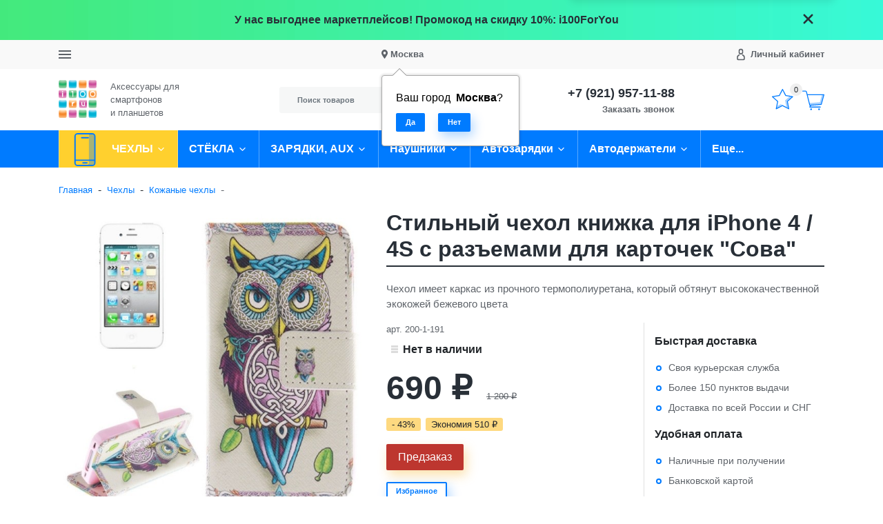

--- FILE ---
content_type: text/html; charset=utf-8
request_url: https://www.i100.ru/product/stilnyj-chehol-knizhka-so-strazami-dlja-iphone-4-4s-rubbery-diamond-s-razemami-dlja-kartochek-chernyj/
body_size: 42293
content:
<!DOCTYPE html><html lang="ru_RU" class="main__color_scheme_blue font--native title--underline button--default-shadow button-text--default container-width--1500 header--type-4"><head><title>Купить Стильный чехол книжка для iPhone 4 / 4S с разъемами для карточек &quot;Сова&quot; с доставкой</title><meta charset="UTF-8"><meta http-equiv="x-ua-compatible" content="IE=edge"><meta name="keywords" content="чехол книжка iPhone 4S, кожаный чехол для iPhone 4S, чехол книжка с рисунком для iPhone 4S, чехол-книжка с узором для айфона 4, женский флип чехол для iPhone 4S" /><meta name="description" content="В нашем магазине можете приобрести Стильный чехол книжка для iPhone 4 / 4S с разъемами для карточек &quot;Сова&quot; со скидками. Отличный выбор для защиты вашего смартфона." /><meta name="viewport" content="width=device-width, initial-scale=1" /><link rel="shortcut icon" href="/favicon.ico" /><link href="/wa-data/public/site/themes/i100/css/bundle.min.css?v1.0.9.4.16" rel="stylesheet" /><link href="/wa-data/public/site/themes/i100/css/theme.min.css?v1.0.9.4.16" rel="stylesheet" /><link href="/wa-data/public/site/themes/i100/css/user.css?v1.0.9.4.16" rel="stylesheet" /><link href="/wa-apps/shop/plugins/preorder/js/arcticmodal/jquery.arcticmodal-0.3.css?11.5.2" rel="stylesheet">
<link href="/wa-apps/shop/plugins/preorder/js/arcticmodal/themes/simple.css?11.5.2" rel="stylesheet">
<link href="https://www.i100.ru/wa-data/public/shop/plugins/preorder/_/css/shopPreorderPlugin.css" rel="stylesheet">
<script src="/wa-data/public/site/themes/i100/js/bundle.min.js?v1.0.9.4.16"></script><script src="/wa-data/public/site/themes/i100/js/fontawesome.min.js?v1.0.9.4.16" defer></script><script src="/wa-data/public/site/themes/i100/js/fa-brands.min.js?v1.0.9.4.16" defer></script><script src="/wa-data/public/site/themes/i100/js/fa-regular.min.js?v1.0.9.4.16" defer></script><script src="/wa-data/public/site/themes/i100/js/fa-solid.min.js?v1.0.9.4.16" defer></script><script src="/wa-data/public/site/themes/i100/js/bd-icons.min.js?v1.0.9.4.16" defer></script><script src="/wa-data/public/site/themes/i100/js/theme.min.js?v1.0.9.4.16"></script><script src="/wa-data/public/site/themes/i100/js/user.js?v1.0.9.4.16"></script><script src="/wa-apps/shop/plugins/preorder/js/arcticmodal/jquery.arcticmodal-0.3.min.js?11.5.2"></script>
<script src="/wa-apps/shop/plugins/preorder/js/jquery.inputmask.js?11.5.2"></script>
<script src="/wa-apps/shop/plugins/preorder/js/shopPreorderPlugin.js?11.5.2"></script>
<script src="/wa-apps/shop/plugins/flexdiscount/js/flexdiscountFrontend.min.js?2025.08.46"></script>
<script src="https://static.cdn-apple.com/businesschat/start-chat-button/2/index.js"></script><link href="/wa-data/public/shop/themes/i100/css/shop.theme.min.css?v1.0.9.4.16" rel="stylesheet" /><script src="/wa-apps/shop/js/lazy.load.js?v11.5.2.1097"></script><script src="/wa-data/public/shop/themes/i100/js/shop.theme.min.js?v1.0.9.4.16"></script><script src="/wa-data/public/shop/themes/i100/js/products.min.js?v1.0.9.4.16"></script> <script type="text/javascript">

$(function(){
	
	$.shopPreorderPlugin.init({
		done: 'Предзаказ выполнен',
		limit_block_selector: '',
		just_done: 'Предзаказ уже выполнен',
		email_error: 'Email некорректен',
		phone_error: 'Телефонный номер некорректен',
		email_or_phone_error: 'Заполните хотя бы одно из полей телефонный номер или email'
	});
	
	$('[name="preorder_phone"]').inputmask('+7(999)-999-99-99');
	$('[name="preorder_quantity"]').inputmask('9');

})
</script>
    <link href="/wa-data/public/shop/plugins/mapsmetka/mapsmetkaFrontend.css" rel="stylesheet" type="text/css" />
    <script src="https://api-maps.yandex.ru/2.1/?apikey=&lang=ru_RU&amp;load=package.full" type="text/javascript"></script>
    <script src="/wa-data/public/shop/plugins/mapsmetka/mapsmetkaFrontend.js" type="text/javascript"></script><link href='/wa-apps/shop/plugins/cityselect/css/suggestions.20.min.css?v=2.0.4' rel='stylesheet'><script src='/wa-apps/shop/plugins/cityselect/js/jquery.suggestions.20.min.js?v2.0.4'></script><link href='/wa-apps/shop/plugins/cityselect/css/frontend.min.css?v=2.0.4' rel='stylesheet'><script src='/wa-apps/shop/plugins/cityselect/js/frontend.min.js?v=2.0.4'></script><script>function init_shop_cityselect(){
shop_cityselect.location={"country":"rus","city":"\u041c\u043e\u0441\u043a\u0432\u0430","region":"77","zip":"101000","constraints_street":"","need_detect":true};
shop_cityselect.route_params={"app":"shop","theme":"i100","theme_mobile":"i100","checkout_version":"2","locale":"ru_RU","ssl_all":"1","title":"\u0418\u043d\u0442\u0435\u0440\u043d\u0435\u0442-\u043c\u0430\u0433\u0430\u0437\u0438\u043d \u0430\u043a\u0441\u0435\u0441\u0441\u0443\u0430\u0440\u043e\u0432 \u0434\u043b\u044f \u0441\u043c\u0430\u0440\u0442\u0444\u043e\u043d\u043e\u0432 \u0438 \u043f\u043b\u0430\u043d\u0448\u0435\u0442\u043e\u0432","meta_keywords":"\u0447\u0435\u0445\u043e\u043b \u0434\u043b\u044f iPad, \u0447\u0435\u0445\u043e\u043b \u0434\u043b\u044f iPhone, \u0447\u0435\u0445\u043e\u043b \u0434\u043b\u044f Samsung, \u0430\u043a\u0441\u0435\u0441\u0441\u0443\u0430\u0440\u044b \u0434\u043b\u044f \u0441\u043c\u0430\u0440\u0442\u0444\u043e\u043d\u043e\u0432, \u0430\u043a\u0441\u0435\u0441\u0441\u0443\u0430\u0440\u044b \u0434\u043b\u044f \u043f\u043b\u0430\u043d\u0448\u0435\u0442\u043e\u0432, \u0447\u0435\u0445\u043e\u043b \u0434\u043b\u044f Xiaomi, \u0441\u0442\u0435\u043a\u043b\u043e \u0434\u043b\u044f iphone, \u0441\u0442\u0435\u043a\u043b\u043e \u0434\u043b\u044f ipad, \u0437\u0430\u0449\u0438\u0442\u043d\u043e\u0435 \u0441\u0442\u0435\u043a\u043b\u043e \u0434\u043b\u044f samsung","meta_description":"\u0410\u043a\u0441\u0435\u0441\u0441\u0443\u0430\u0440\u044b \u0434\u043b\u044f iPhone, iPad, HTC \u0438 Samsung \u0432 \u041c\u043e\u0441\u043a\u0432\u0435 \u0438 \u0421\u0430\u043d\u043a\u0442-\u041f\u0435\u0442\u0435\u0440\u0431\u0443\u0440\u0433\u0435 \u0441 \u0431\u0435\u0441\u043f\u043b\u0430\u0442\u043d\u043e\u0439 \u0434\u043e\u0441\u0442\u0430\u0432\u043a\u043e\u0439 \u043f\u043e \u0420\u043e\u0441\u0441\u0438\u0438 \u0438 \u0431\u0435\u0437 \u043f\u0440\u0435\u0434\u043e\u043f\u043b\u0430\u0442\u044b","og_title":"\u0418\u043d\u0442\u0435\u0440\u043d\u0435\u0442-\u043c\u0430\u0433\u0430\u0437\u0438\u043d \u0430\u043a\u0441\u0435\u0441\u0441\u0443\u0430\u0440\u043e\u0432 \u0434\u043b\u044f \u0441\u043c\u0430\u0440\u0442\u0444\u043e\u043d\u043e\u0432 \u0438 \u043f\u043b\u0430\u043d\u0448\u0435\u0442\u043e\u0432","og_image":"","og_video":"","og_description":"\u0410\u043a\u0441\u0435\u0441\u0441\u0443\u0430\u0440\u044b \u0434\u043b\u044f \u0441\u043c\u0430\u0440\u0442\u0444\u043e\u043d\u043e\u0432 \u0438 \u043f\u043b\u0430\u043d\u0448\u0435\u0442\u043e\u0432 \u0432 \u041c\u043e\u0441\u043a\u0432\u0435 \u0438 \u0421\u0430\u043d\u043a\u0442-\u041f\u0435\u0442\u0435\u0440\u0431\u0443\u0440\u0433\u0435 \u0441 \u0431\u0435\u0441\u043f\u043b\u0430\u0442\u043d\u043e\u0439 \u0434\u043e\u0441\u0442\u0430\u0432\u043a\u043e\u0439 \u043f\u043e \u0420\u043e\u0441\u0441\u0438\u0438 \u0438 \u0431\u0435\u0437 \u043f\u0440\u0435\u0434\u043e\u043f\u043b\u0430\u0442\u044b","og_type":"","og_url":"","url_type":"1","type_id":"0","currency":"RUB","stock_id":"1","public_stocks":"0","drop_out_of_stock":"1","payment_id":"0","shipping_id":"0","ssl":"1","checkout_storefront_id":"627e81731c4c1629e8cab8163696db9c","product_url":"stilnyj-chehol-knizhka-so-strazami-dlja-iphone-4-4s-rubbery-diamond-s-razemami-dlja-kartochek-chernyj","module":"frontend","action":"product","cityselect__url":"product\/stilnyj-chehol-knizhka-so-strazami-dlja-iphone-4-4s-rubbery-diamond-s-razemami-dlja-kartochek-chernyj\/"};
shop_cityselect.countries=[];
shop_cityselect.iso2to3={"RU":"rus"};
shop_cityselect.language='ru';
shop_cityselect.init('c76d3824bf60be2fd7a294b5f0f83916d4ec2953','/','/wa-apps/shop/plugins/cityselect/js/fancybox/','city-settlement','auto',1,1,0);
        } if (typeof shop_cityselect !== 'undefined') { init_shop_cityselect() } else { $(document).ready(function () { init_shop_cityselect() }) }</script><!--kmgtm plugin SETTINGS-->
<script src="/wa-apps/shop/plugins/kmgtm/js/kmgtm.min.js?v1.6.3" type="application/javascript" data-script-exception="1"></script>
<script data-script-exception="1">
(function(){
    Kmgtm.init({"settings":{"enable_for_domain":"1","onestep_checkout":"0","onestep_path":"","do_not_send_checkout_steps":"0","respect_previous_steps":"0","use_gtm":0,"gtm_id":"","gtm_manual":"0","add_datalayer":"1","datalayer_name":"dataLayer","gtm_ee":1,"gtm_type":"1","gtm_logged":"1","gtm_userid":"1","gtm_usergroup":"1","gtm_ecom_data":"1","ua_id":"","crossselling_count":12,"upselling_count":12,"refund_button_ids":"delete, refund","quicklook":"","productclick":"[data-kmgtm=\"product-click\"], #product-list .product-list li a, .related .product-list li a, .product-list li a","product":"[data-kmgtm=\"product\"], #product-list .product-list li, .related .product-list li, .product-list li","categoryname":"[data-kmgtm=\"category-name\"], .category-name","all_categories":"0","brand":"0","revenue":{"products":"1","shipping":"1"},"affiliate":"","product_name_mask":"{{name}}","add_variant":"0","include_services":"0","yaid":"9719011","mailid":"","tmr_list_id":"","fb_user_data":{"em":"0","fn":"0","ln":"0","ph":"0","ge":"0","db":"0"},"vk_price_id":"","ua_ee":0,"click_selector":"[data-kmgtm=\"product-click\"], #product-list .product-list li a, .related .product-list li a, .product-list li a","product_selector":"[data-kmgtm=\"product\"], #product-list .product-list li, .related .product-list li, .product-list li","category_selector":"[data-kmgtm=\"category-name\"], .category-name","quicklook_selector":0,"ua_additional_code":0,"ua_additional_code_before":0,"ua_remarketing":0,"default_ua_exist":false,"currency_code":"RUB"},"url":"\/kmgtm\/changepurchase","url_order":"\/kmgtm\/getpurchase","checkout_version":2,"url_checkout_step":"\/kmgtm\/checkoutstep"});
})();
</script>
<!--/kmgtm plugin SETTINGS-->

<!--kmgtm plugin DATALAYER-->
<script data-script-exception="1">
window.dataLayer = window.dataLayer || [];
Kmgtm.GTM.pushData({"kmgtm.currency":"RUB"});
Kmgtm.GTM.pushData({"page_category":"unknown"});
Kmgtm.GTM.pushData({"user_status":"not logged"});
Kmgtm.GTM.eventSend('kmgtm.DATALAYER');
</script>
<!--/kmgtm plugin DATALAYER-->

<!--kmgtm plugin ADWORDS-->
<script data-script-exception="1">
Kmgtm.GTM.pushData({"ecomm_pagetype":"other"});
Kmgtm.GTM.eventSend('kmgtm.ADWORDS');
</script>
<!--/kmgtm plugin ADWORDS-->

<!--kmgtm plugin FB-->
<script data-script-exception="1">
Kmgtm.GTM.eventSend('kmgtm.FB');
</script>
<!--/kmgtm plugin FB-->

<!--kmgtm plugin YA-->
<script data-script-exception="1">
Kmgtm.GTM.pushData({"kmgtm.yaId":"9719011"});
Kmgtm.GTM.pushData({"kmgtm.yaClientId":""});
Kmgtm.GTM.eventSend('kmgtm.YA');
</script>
<!--/kmgtm plugin YA-->
<style>
    .product-groups {
	position: relative;
	margin-top: 15px;
}

.product-group {
	margin-bottom: 10px;
}

.product-group__title {
	font-weight: 700;
	color: #4d4d4d;
	margin-bottom: 10px;
	font-size: 14px;
}

.product-group__items-wrapper {
	overflow: hidden;
	transition: max-height 0.2s ease;
}

.product-group__toggler {
	text-align:right;
}

.product-group__toggler-btn {
	border-bottom: 1px dashed;
	cursor: pointer;
}

.product-group__toggler-btn::before {
	content: 'Показать ещё'
}

.product-group__items-wrapper--show + .product-group__toggler .product-group__toggler-btn::before {
	content: 'Скрыть'
}

.product-group-links,
.product-group-photos,
.product-group-colors {
	display: flex;
	flex-wrap: wrap;
	position: relative;
}

.product-group__item {
	display: flex;
	position: relative;
	justify-content: center;
	align-items: center;
	color: #808080;
	font-size: 15px;
	font-weight: 700;
	line-height: 2;
	text-align: center;
	margin: 0 10px 10px 0;
	transition: background-color .3s ease, box-shadow .3s ease;
	border: 2px solid #e5e5e5;
	border-radius: 5px;
	text-decoration: none;
	overflow: hidden;
}

.product-group__item:hover,
.product-group__item:focus {
	color: #808080;
	background-color: #fafafa;
	border-color: #f2994a;
}

.product-group__item.product-group__item--active {
	color: #f2994a;
	border-color: #f2994a;
}

.product-group__item.product-group-links__item {
	padding: 0 8px;
}

.product-group-photos__image {
	width: 100%;
	border-radius: 3px;
}

.product-group__item.product-group-colors__item {
	font-size: 0;
	width: 34px;
	height: 34px;
	padding: 0;
	border-radius: 50%;
}

.product-group__item.product-group-colors__item:hover,
.product-group__item.product-group-colors__item:focus {
	border-color: #f2994a;
}

.product-group__item--active.product-group-colors__item--active {
	border-color: #f2994a;
}
.product-group__title {
	}


.product-group__item.product-group-links__item {
				}

.product-group__item.product-group-links__item:hover,
.product-group__item.product-group-links__item:focus {
	}

.product-group__item--active.product-group-links__item--active {
	}

.product-group__item.product-group-photos__item {
				}

.product-group__item--active.product-group-photos__item--active {
	}

.product-group-photos__image {
	}

.product-group__item.product-group-colors__item {
			}

.product-group__item.product-group-colors__item:hover {
	}

.product-group__item--active.product-group-colors__item--active {
	}
</style><style>i.icon16-flexdiscount.loading{background-image:url(https://www.i100.ru/wa-apps/shop/plugins/flexdiscount/img/loading16.gif)}i.flexdiscount-big-loading{background:url(https://www.i100.ru/wa-apps/shop/plugins/flexdiscount/img/loading.gif) no-repeat}.fl-is-loading > * { opacity: 0.3; }.fl-is-loading { position:relative }.fl-is-loading:after{ position:absolute; top:0;left:0;content:"";width:100%;height:100%; background:url(https://www.i100.ru/wa-apps/shop/plugins/flexdiscount/img/loader2.gif) center center no-repeat}.fl-loader-2:after{ position:absolute; top:0;left:0;content:"";width:100%;height:100%; background:url(/wa-content/img/loading16.gif) center center no-repeat}i.icon16-flexdiscount{background-repeat:no-repeat;height:16px;width:16px;display:inline-block;text-indent:-9999px;text-decoration:none!important;vertical-align:top;margin:-.1em .25em 0 0}i.flexdiscount-big-loading{display:inline-block;width:32px;height:32px;margin:15px 0}.flexdiscount-coup-del-block,.flexdiscount-loader{display:none}.align-center{text-align:center}.flexdiscount-coup-result,.flexdiscount-form,.flexdiscount-price-block,.flexdiscount-user-affiliate,.flexdiscount-user-discounts{margin:10px 0}.flexdiscount-coup-result{color:green}.flexdiscount-coup-result.flexdiscount-error{color:red}.flexdiscount-max-affiliate,.flexdiscount-max-discount{font-size:1.5em;color:#c03;font-weight:600}.flexdiscount-coupon-delete:before{content:'x';padding:5px;-webkit-border-radius:50%;-moz-border-radius:50%;border-radius:50%;border:2px solid red;width:.5em;height:.5em;display:inline-block;text-align:center;line-height:.5em;margin-right:5px;font-size:1.3em;color:red;font-weight:700;vertical-align:middle}.flexdiscount-price-block{display:inline-block}.flexdiscount-product-discount{display:table}.flexdiscount-my-content>div{padding:10px}.flexdiscount-discounts-affiliate{color:#c03;background:#fff4b4;padding:5px 10px;border-radius:20px}/***********************
 *
 * ru: Блок Доступных скидок и бонусов
 * en: Available discount and bonuses
 *
************************/

/**
* Обертка
* Wrap
*/
.flexdiscount-available-discount { }
/**
* Блок вывода Доступных скидок и бонусов
* Available discount and bonuses
*/
.flexdiscount-alldiscounts { clear: none; background-color: #FFFFFF; border: 1px solid #DDDDDD; -webkit-border-radius: 4px; -moz-border-radius: 4px; border-radius: 4px; margin: 10px 0; }
/**
* Шапка
* Header block
*/
.flexdiscount-alldiscounts-heading { background: #fff4b4; text-transform: uppercase; -webkit-border-top-left-radius: 3px; -moz-border-top-left-radius: 3px; border-top-left-radius: 3px; -webkit-border-top-right-radius: 3px; -moz-border-top-right-radius: 3px; border-top-right-radius: 3px; padding: 10px 15px;}
/**
* Заголовок шапки
* Header text
*/
.flexdiscount-alldiscounts-heading .h3 { font-size: 14px; margin: 0; padding: 0; color: #444;}
/**
* Внутренний отступ основной части
* Padding of the block body
*/
.flexdiscount-alldiscounts-body, .flexdiscount-alldiscounts .flexdiscount-body { padding: 15px; }
/*
* Ширина таблицы
* Width table
*/
.flexdiscount-alldiscounts table { width: 100%; }
/*
* Внешний отступ неупорядоченных списков
* Margin of unordered lists
*/
.flexdiscount-alldiscounts ul { margin: 0; }
/*
* Стили таблицы
* Table styles
*/
.flexdiscount-alldiscounts .flexdiscount-table { border-left: 1px solid #000; border-top: 1px solid #000; width: 100%; margin: 0; }
/*
* Стили заголовков и ячеек таблицы
* Table cells styles
*/
.flexdiscount-alldiscounts .flexdiscount-table td, .flexdiscount-alldiscounts .flexdiscount-table th { color: #000; border: 1px solid #000; padding: 5px; }
.fl-discount-skus { margin-bottom: 10px; }
tr.fl-discount-skus td { padding: 10px 5px; }

/***********************
 *
 * ru: Блок Действующих скидок и бонусов
 * en: Product active discounts and bonuses
 *
************************/

/**
* Обертка
* Wrap
*/
.flexdiscount-product-discount { display: table; }
/**
* Блок вывода Действующих скидок и бонусов
* Product active discounts and bonuses block
*/
.flexdiscount-pd-block { background-color: #FFFFFF; border: 1px solid #DDDDDD; -webkit-border-radius: 4px; -moz-border-radius: 4px; border-radius: 4px; margin: 10px 0; }
/**
* Шапка
* Header block
*/
.flexdiscount-pd-block .flexdiscount-heading, #yourshop .flexdiscount-pd-block .flexdiscount-heading { background: #163bdb; text-transform: uppercase; border-color: #DDDDDD; color: #333333; -webkit-border-top-left-radius: 3px; -moz-border-top-left-radius: 3px; border-top-left-radius: 3px; -webkit-border-top-right-radius: 3px; -moz-border-top-right-radius: 3px; border-top-right-radius: 3px; padding: 10px 15px;}
/**
* Заголовок шапки
* Header text
*/
.flexdiscount-pd-block .flexdiscount-heading .h3 { font-size: 14px; margin: 0; padding: 0; color: #fff;}
/**
* Внутренний отступ основной части
* Padding of the block body
*/
.flexdiscount-pd-block .flexdiscount-body { padding: 15px; }
/*
* Внешний отступ неупорядоченных списков
* Margin of unordered lists
*/
.flexdiscount-pd-block ul { margin: 0; }
/*
* Стили таблицы
* Table styles
*/
.flexdiscount-pd-block .flexdiscount-table { border-left: 1px solid #000; border-top: 1px solid #000; width: 100%; margin: 0; }
/*
* Стили заголовков и ячеек таблицы
* Table cells styles
*/
.flexdiscount-pd-block .flexdiscount-table td, .flexdiscount-pd-block .flexdiscount-table th { color: #000; border: 1px solid #000; padding: 5px; }

/***********************
 *
 * ru: Активные скидок и бонусов
 * en: Active discounts and bonuses block
 *
************************/

/**
* Обертка
* Wrap
*/
.flexdiscount-user-discounts { }
/**
* Блок вывода активных скидок и бонусов
* Active discounts and bonuses block
*/
.flexdiscount-discounts { clear: both; overflow: hidden; background-color: #FFFFFF; border: 1px solid #ddd; margin: 10px 0; }
/**
* Шапка
* Header block
*/
.flexdiscount-discounts-heading { background: #eee; text-transform: uppercase; color: #333333; padding: 10px 15px; }
/**
* Заголовок шапки
* Header text
*/
.flexdiscount-discounts-heading .h3 { font-size: 14px; margin: 0; color: #444; }
/**
* Внутренний отступ основной части
* Padding of the block body
*/
.flexdiscount-discounts-body { padding: 0; }
/*
* Ширина таблицы
* Width table
*/
.flexdiscount-discounts table { width: 100%; }
/*
* Стили неупорядоченных списков
* Styles of unordered lists
*/
.flexdiscount-discounts-body ul { list-style: none; padding: 0; margin: 0; }
.flexdiscount-discounts-body li { padding: 10px 15px; background-color: #fefce3; margin: 5px 0; }
/*
* Стили для размера скидки
* Styles for discount
*/
.flexdiscount-discounts-price { color: #e8385c; display: inline-block; }

/***********************
 *
 * ru: Дополнительная форма ввода купонов
 * en: Additional coupon form
 *
************************/

/*
* Цвет сообщения о успешно введенном купоне
* Message color about successfully entered coupon
*/
.flexdiscount-coup-result { color: green; }
/*
* Цвет сообщения о неверно введенном купоне
* Message color about incorrectly entered coupon
*/
.flexdiscount-coup-result.flexdiscount-error { color: #ff0000; }
/**
* Крестик удаления купона
* Delete coupon cross
*/
.flexdiscount-coupon-delete:before { content: 'x'; padding: 5px; -webkit-border-radius: 50%; -moz-border-radius: 50%; border-radius: 50%; border: 2px solid #ff0000; width: .5em; height: .5em; display: inline-block; text-align: center; line-height: .5em; margin-right: 5px; font-size: 1.3em; color: #ff0000; font-weight: bold; vertical-align: middle; }

/***********************
 *
 * ru: Блок правил запрета
 * en: Deny discounts block
 *
************************/

/**
* Обертка
* Wrap
*/
.flexdiscount-deny-discount { }
/**
* Блок вывода правил запрета
* Deny discounts block
*/
.flexdiscount-denydiscounts { clear: none; background-color: #FFFFFF; border: 1px solid #DDDDDD; -webkit-border-radius: 4px; -moz-border-radius: 4px; border-radius: 4px; margin: 10px 0; }
/**
* Шапка
* Header block
*/
.flexdiscount-denydiscounts-heading { background: #ff0000; text-transform: uppercase; -webkit-border-top-left-radius: 3px; -moz-border-top-left-radius: 3px; border-top-left-radius: 3px; -webkit-border-top-right-radius: 3px; -moz-border-top-right-radius: 3px; border-top-right-radius: 3px; padding: 10px 15px;}
/**
* Заголовок шапки
* Header text
*/
.flexdiscount-denydiscounts-heading .h3 { font-size: 14px; margin: 0; padding: 0; color: #fff;}
/**
* Внутренний отступ основной части
* Padding of the block body
*/
.flexdiscount-denydiscounts-body, .flexdiscount-denydiscounts .flexdiscount-body { padding: 15px; }
/*
* Ширина таблицы
* Width table
*/
.flexdiscount-denydiscounts table { width: 100%; }
/*
* Внешний отступ неупорядоченных списков
* Margin of unordered lists
*/
.flexdiscount-denydiscounts ul { margin: 0; }
/*
* Стили таблицы
* Table styles
*/
.flexdiscount-denydiscounts .flexdiscount-table { border-left: 1px solid #000; border-top: 1px solid #000; width: 100%; margin: 0; }
/*
* Стили заголовков и ячеек таблицы
* Table cells styles
*/
.flexdiscount-denydiscounts .flexdiscount-table td, .flexdiscount-denydiscounts .flexdiscount-table th { color: #000; border: 1px solid #000; padding: 5px; }

/***********************
 *
 * ru: Блок цены со скидкой
 * en: Block of price with discount
 *
************************/

/*
* Обертка
* Wrap
*/
.flexdiscount-price-block { display: inline-block; }

/***********************
 *
 * ru: Скидки в личном кабинете
 * en: Discounts in customer account
 *
************************/

/*
* Обертка
* Wrap
*/
.flexdiscount-my-content > div { padding: 10px; }

/***********************
 *
 * ru: Остальные стили
 * en: Other styles
 *
************************/

/*
* Бонусы
* Bonuses
*/
.flexdiscount-discounts-affiliate { color: #c03; background: #fff4b4; padding: 5px 10px; border-radius: 20px; }
/**
* Максимальное значение скидок и бонусов в блоках Доступных и Действующих скидок
* Maximum value of discount and bonuses in Available discounts block and Product discounts block
*/
.flexdiscount-max-discount, .flexdiscount-max-affiliate { font-size: 1.3em; color: #c03; font-weight: 600; }</style><script>$(function() {$.flexdiscountFrontend = new FlexdiscountPluginFrontend({urls: {couponAddUrl: '/flexdiscount/couponAdd/',updateDiscountUrl: '/flexdiscount/update/',refreshCartUrl: '/flexdiscount/cartUpdate/',deleteUrl: '/flexdiscount/couponDelete/',cartSaveUrl: {shop: '/cart/save/',plugin: '/my/'},cartDeleteUrl: {shop: '/cart/delete/',plugin: '/my/'},cartAddUrl: {shop: '/cart/add/',plugin: '/my/'}},updateInfoblocks: 1,hideDefaultAffiliateBlock: '',ss8forceUpdate: '0',addAffiliateBlock: 0,loaderType: 'loader1',locale: 'ru_RU',settings: {"enable_frontend_cart_hook":0},ss8UpdateAfterPayment: 0,shopVersion: '11.5.2.1097'});});</script><meta property="og:type" content="website">
<meta property="og:title" content="Купить Стильный чехол книжка для iPhone 4 / 4S с разъемами для карточек &quot;Сова&quot; с доставкой">
<meta property="og:description" content="В нашем магазине можете приобрести Стильный чехол книжка для iPhone 4 / 4S с разъемами для карточек &quot;Сова&quot; со скидками. Отличный выбор для защиты вашего смартфона.">
<meta property="og:image" content="https://www.i100.ru/wa-data/public/shop/products/31/18/1831/images/14080/14080.750x0.jpg">
<meta property="og:url" content="https://www.i100.ru/product/stilnyj-chehol-knizhka-so-strazami-dlja-iphone-4-4s-rubbery-diamond-s-razemami-dlja-kartochek-chernyj/">
<meta property="product:price:amount" content="690">
<meta property="product:price:currency" content="RUB">
<link rel="icon" href="/favicon.ico?v=1676952054" type="image/x-icon" /><link rel="apple-touch-icon" href="/apple-touch-icon.png?v=1536863096" /><meta name="yandex-verification" content="54e904c60bce0d55" />
<!--retailrocket.ru -->	
<script>
       var rrPartnerId = "512cad3187900a172482ea09";
       var rrApi = {}; 
       var rrApiOnReady = [];
       rrApi.addToBasket = rrApi.order = rrApi.categoryView = rrApi.view = 
           rrApi.recomMouseDown = rrApi.recomAddToCart = function() {};
       (function(d) {
           var ref = d.getElementsByTagName('script')[0];
           var apiJs, apiJsId = 'rrApi-jssdk';
           if (d.getElementById(apiJsId)) return;
           apiJs = d.createElement('script');
           apiJs.id = apiJsId;
           apiJs.async = true;
           apiJs.src = "//cdn.retailrocket.ru/content/javascript/tracking.js";
           ref.parentNode.insertBefore(apiJs, ref);
       }(document));
</script>
<script src="https://regmarkets.ru/js/r17.js" async type="text/javascript"></script>
<!-- BEGIN JIVOSITE CODE {literal} -->
<script type='text/javascript'>
(function(){ var widget_id = 'mWLaKoXh18';var d=document;var w=window;function l(){
var s = document.createElement('script'); s.type = 'text/javascript'; s.async = true; s.src = '//code.jivosite.com/script/widget/'+widget_id; var ss = document.getElementsByTagName('script')[0]; ss.parentNode.insertBefore(s, ss);}if(d.readyState=='complete'){l();}else{if(w.attachEvent){w.attachEvent('onload',l);}else{w.addEventListener('load',l,false);}}})();</script>
<!-- {/literal} END JIVOSITE CODE --></head><body class="site-page"><section class="header-sale header-sale--dark" style="background-image: url('/wa-data/public/site/themes/i100/img/header_sale.jpg');"><div class="container"><div class="header-sale__content"><div class="header-sale__description">У нас выгоднее маркетплейсов! Промокод на скидку 10%: i100ForYou</div><button class="header-sale__close"><svg class="svg-icon svg-icon--xxxl"><use xlink:href="#icon-close"></use></svg></button></div></div></section>
<nav class="mobile-nav"><button class="mobile-nav__close"><svg class="color-base svg-icon svg-icon--xxxl"><use xlink:href="#icon-close"></use></svg></button><div class="mobile-nav__auth"><div class="auth auth--both auth--mobile-nav"><a class="auth__link" href="/my/"><span class="auth__text">Вход</span></a><a class="auth__link" href="/signup/">Регистрация</a></div></div><div class="mobile-nav__search"><div class="shop-search"><form class="shop-search__form" method="get" action="/search/"><div class="input-group"><input class="shop-search__input form-control" type="text" name="query" value="" placeholder="Поиск товаров" autocomplete="off"><div class="input-group-append"><button class="shop-search__submit btn btn-default" type="submit" value="">Поиск</button></div></div></form></div></div><div class="mobile-nav__catalog"><ul class="mobile-nav__list"><li class="mobile-nav__item"><div class="mobile-nav__link-wrapper"><a href="/category/chekhly/" class="mobile-nav__link"><span class="mobile-nav__name">ЧЕХЛЫ</span></a><button class="mobile-nav__cross" type="button" data-toggle="collapse" data-target="#mobile-nav-947" aria-expanded="false" aria-controls="mobile-nav-947"></button></div><ul id="mobile-nav-947" class="mobile-nav__subs-list collapse"><li class="mobile-nav__subs-item"><a class="mobile-nav__subs-link" href="/category/chekhly-dlya-apple-iphone/">Чехлы для Apple iPhone</a></li><li class="mobile-nav__subs-item"><a class="mobile-nav__subs-link" href="/category/chekhly-dlya-apple-ipad/">Чехлы для Apple iPad</a></li><li class="mobile-nav__subs-item"><a class="mobile-nav__subs-link" href="/category/universalnye-chekhly/">Универсальные чехлы</a></li><li class="mobile-nav__subs-item"><a class="mobile-nav__subs-link" href="/category/case-touch/">Чехлы для iPod Touch</a></li><li class="mobile-nav__subs-item"><a class="mobile-nav__subs-link" href="/category/chekhly-dlya-samsung-galaxy-s-serii/">Чехлы для Samsung Galaxy S</a></li><li class="mobile-nav__subs-item"><a class="mobile-nav__subs-link" href="/category/chekhly-dlya-samsung-galaxy-a/">Чехлы для Samsung Galaxy A</a></li><li class="mobile-nav__subs-item"><a class="mobile-nav__subs-link" href="/category/chekhly-dlya-samsung-galaxy-note/">Чехлы для Samsung Galaxy NOTE</a></li></ul></li><li class="mobile-nav__item"><div class="mobile-nav__link-wrapper"><a href="/category/screen-glass/" class="mobile-nav__link"><span class="mobile-nav__name">СТЁКЛА</span></a><button class="mobile-nav__cross" type="button" data-toggle="collapse" data-target="#mobile-nav-948" aria-expanded="false" aria-controls="mobile-nav-948"></button></div><ul id="mobile-nav-948" class="mobile-nav__subs-list collapse"><li class="mobile-nav__subs-item"><a class="mobile-nav__subs-link" href="/category/iphone/">Защитные стёкла и плёнки для Apple iPhone</a></li><li class="mobile-nav__subs-item"><a class="mobile-nav__subs-link" href="/category/ipad/">Защитные плёнки и стёкла для Apple iPad</a></li><li class="mobile-nav__subs-item"><a class="mobile-nav__subs-link" href="/category/zashchitnye-styokla-i-plyonki-dlya-samsung-galaxy-s/">Защитные стёкла и плёнки для Samsung Galaxy S</a></li><li class="mobile-nav__subs-item"><a class="mobile-nav__subs-link" href="/category/note/">Защитные стёкла и плёнки для Samsung Galaxy NOTE</a></li><li class="mobile-nav__subs-item"><a class="mobile-nav__subs-link" href="/category/zashchitnye-styokla-dlya-samsung-a-serii/">Защитные стёкла для Samsung A серии</a></li><li class="mobile-nav__subs-item"><a class="mobile-nav__subs-link" href="/category/zashchitnye-styokla-dlya-huawei/">Защитные стёкла для Huawei</a></li><li class="mobile-nav__subs-item"><a class="mobile-nav__subs-link" href="/category/zashchitnye-styokla-dlya-xiaomi/">Защитные стёкла для Xiaomi</a></li><li class="mobile-nav__subs-item"><a class="mobile-nav__subs-link" href="/category/zashchitnye-styokla-dlya-oppo/">Защитные стёкла для OPPO</a></li><li class="mobile-nav__subs-item"><a class="mobile-nav__subs-link" href="/category/plenki-touch/">Защитные стёкла для iPod Touch</a></li><li class="mobile-nav__subs-item"><a class="mobile-nav__subs-link" href="/category/zashchitnye-styokla-dlya-apple-watch/">Защитные стёкла для Apple Watch</a></li></ul></li><li class="mobile-nav__item"><div class="mobile-nav__link-wrapper"><a href="/category/cabel/" class="mobile-nav__link"><span class="mobile-nav__name">ЗАРЯДКИ, AUX</span></a><button class="mobile-nav__cross" type="button" data-toggle="collapse" data-target="#mobile-nav-580" aria-expanded="false" aria-controls="mobile-nav-580"></button></div><ul id="mobile-nav-580" class="mobile-nav__subs-list collapse"><li class="mobile-nav__subs-item"><a class="mobile-nav__subs-link" href="/category/qi/">Беспроводные зарядные устройства</a></li><li class="mobile-nav__subs-item"><a class="mobile-nav__subs-link" href="/category/szu/">Сетевые зарядные устройства</a></li><li class="mobile-nav__subs-item"><a class="mobile-nav__subs-link" href="/category/8-pin-lightning/">USB кабели 8 pin Lightning</a></li><li class="mobile-nav__subs-item"><a class="mobile-nav__subs-link" href="/category/micro-usb/">Кабели Micro USB</a></li><li class="mobile-nav__subs-item"><a class="mobile-nav__subs-link" href="/category/30-pin/">USB кабели 30 pin</a></li><li class="mobile-nav__subs-item"><a class="mobile-nav__subs-link" href="/category/type-c/">Кабели USB-C / Type-C</a></li><li class="mobile-nav__subs-item"><a class="mobile-nav__subs-link" href="/category/audio-aux/">HDMI и аудиокабели AUX</a></li></ul></li><li class="mobile-nav__item"><div class="mobile-nav__link-wrapper"><a href="/category/garnitura/" class="mobile-nav__link"><span class="mobile-nav__name">Наушники</span></a><button class="mobile-nav__cross" type="button" data-toggle="collapse" data-target="#mobile-nav-559" aria-expanded="false" aria-controls="mobile-nav-559"></button></div><ul id="mobile-nav-559" class="mobile-nav__subs-list collapse"><li class="mobile-nav__subs-item"><a class="mobile-nav__subs-link" href="/category/besprovodnye-naushniki/">Беспроводные наушники</a></li><li class="mobile-nav__subs-item"><a class="mobile-nav__subs-link" href="/category/provodnye-naushniki/">Проводные наушники</a></li><li class="mobile-nav__subs-item"><a class="mobile-nav__subs-link" href="/category/aksessuary-dlya-naushnikov/">Аксессуары для наушников</a></li></ul></li><li class="mobile-nav__item"><div class="mobile-nav__link-wrapper"><a href="/category/avtozarjadki/" class="mobile-nav__link"><span class="mobile-nav__name">Автозарядки</span></a><button class="mobile-nav__cross" type="button" data-toggle="collapse" data-target="#mobile-nav-830" aria-expanded="false" aria-controls="mobile-nav-830"></button></div><ul id="mobile-nav-830" class="mobile-nav__subs-list collapse"><li class="mobile-nav__subs-item"><a class="mobile-nav__subs-link" href="/category/azu-s-1-portom/">АЗУ с 1 портом</a></li><li class="mobile-nav__subs-item"><a class="mobile-nav__subs-link" href="/category/azu-s-2-portami/">АЗУ с 2 портами</a></li><li class="mobile-nav__subs-item"><a class="mobile-nav__subs-link" href="/category/azu-s-3-portami/">АЗУ с 3 портами</a></li></ul></li><li class="mobile-nav__item"><div class="mobile-nav__link-wrapper"><a href="/category/avtoderzhateli/" class="mobile-nav__link"><span class="mobile-nav__name">Автодержатели</span></a><button class="mobile-nav__cross" type="button" data-toggle="collapse" data-target="#mobile-nav-829" aria-expanded="false" aria-controls="mobile-nav-829"></button></div><ul id="mobile-nav-829" class="mobile-nav__subs-list collapse"><li class="mobile-nav__subs-item"><a class="mobile-nav__subs-link" href="/category/avtoderzhateli-s-besprovodnoy-zaryadkoy/">Автодержатели с беспроводной зарядкой</a></li><li class="mobile-nav__subs-item"><a class="mobile-nav__subs-link" href="/category/magnitnye-avtoderzhateli/">Магнитные автодержатели</a></li><li class="mobile-nav__subs-item"><a class="mobile-nav__subs-link" href="/category/avtoderzhateli-s-krepleniem-v-vozdukhovod/">Автодержатели с креплением в воздуховод</a></li><li class="mobile-nav__subs-item"><a class="mobile-nav__subs-link" href="/category/avtoderzhateli-s-krepleniem-na-torpedo/">Автодержатели с креплением на торпедо</a></li><li class="mobile-nav__subs-item"><a class="mobile-nav__subs-link" href="/category/avtoderzhateli-s-krepleniem-na-steklo/">Автодержатели с креплением на стекло</a></li><li class="mobile-nav__subs-item"><a class="mobile-nav__subs-link" href="/category/avtoderzhateli-s-krepleniem-v-cd/">Автодержатели с креплением в CD</a></li><li class="mobile-nav__subs-item"><a class="mobile-nav__subs-link" href="/category/avtoderzhateli-s-prochimi-krepleniyami/">Автодержатели с прочими креплениями</a></li><li class="mobile-nav__subs-item"><a class="mobile-nav__subs-link" href="/category/avtoderzhateli-dlya-planshetov/">Автодержатели для планшетов</a></li><li class="mobile-nav__subs-item"><a class="mobile-nav__subs-link" href="/category/velosipednye-derzhateli/">Велосипедные держатели</a></li></ul></li><li class="mobile-nav__item"><div class="mobile-nav__link-wrapper"><a href="/category/stylus/" class="mobile-nav__link"><span class="mobile-nav__name">Стилусы</span></a></div></li><li class="mobile-nav__item"><div class="mobile-nav__link-wrapper"><a href="/category/telescopi/" class="mobile-nav__link"><span class="mobile-nav__name">Объективы</span></a></div></li><li class="mobile-nav__item"><div class="mobile-nav__link-wrapper"><a href="/category/akkum/" class="mobile-nav__link"><span class="mobile-nav__name">Аккумуляторы</span></a><button class="mobile-nav__cross" type="button" data-toggle="collapse" data-target="#mobile-nav-561" aria-expanded="false" aria-controls="mobile-nav-561"></button></div><ul id="mobile-nav-561" class="mobile-nav__subs-list collapse"><li class="mobile-nav__subs-item"><a class="mobile-nav__subs-link" href="/category/chehly-akkumuljatory/">Чехлы аккумуляторы</a></li><li class="mobile-nav__subs-item"><a class="mobile-nav__subs-link" href="/category/ext/">Внешние аккумуляторы</a></li><li class="mobile-nav__subs-item"><a class="mobile-nav__subs-link" href="/category/int/">Штатные аккумуляторы</a></li></ul></li><li class="mobile-nav__item"><div class="mobile-nav__link-wrapper"><a href="/category/sale/" class="mobile-nav__link"><span class="mobile-nav__name">РАСПРОДАЖА!</span></a></div></li><li class="mobile-nav__item"><div class="mobile-nav__link-wrapper"><a href="/category/kolonki-akustika/" class="mobile-nav__link"><span class="mobile-nav__name">Колонки / акустика для смартфонов</span></a></div></li><li class="mobile-nav__item"><div class="mobile-nav__link-wrapper"><a href="/category/monopody-dlja-selfi/" class="mobile-nav__link"><span class="mobile-nav__name">Моноподы, селфи палки</span></a></div></li><li class="mobile-nav__item"><div class="mobile-nav__link-wrapper"><a href="/category/fm/" class="mobile-nav__link"><span class="mobile-nav__name">FM / Bluetooth трансмиттеры и ресиверы</span></a></div></li><li class="mobile-nav__item"><div class="mobile-nav__link-wrapper"><a href="/category/dock/" class="mobile-nav__link"><span class="mobile-nav__name">Док-станции, стенды</span></a></div></li><li class="mobile-nav__item"><div class="mobile-nav__link-wrapper"><a href="/category/replace/" class="mobile-nav__link"><span class="mobile-nav__name">Инструменты/запчасти</span></a></div></li><li class="mobile-nav__item"><div class="mobile-nav__link-wrapper"><a href="/category/podstavki/" class="mobile-nav__link"><span class="mobile-nav__name">Штативы, подставки</span></a></div></li><li class="mobile-nav__item"><div class="mobile-nav__link-wrapper"><a href="/category/perehodniki/" class="mobile-nav__link"><span class="mobile-nav__name">Переходники</span></a></div></li><li class="mobile-nav__item"><div class="mobile-nav__link-wrapper"><a href="/category/perchatki/" class="mobile-nav__link"><span class="mobile-nav__name">Перчатки для сенсоров</span></a></div></li><li class="mobile-nav__item"><div class="mobile-nav__link-wrapper"><a href="/category/other_apple/" class="mobile-nav__link"><span class="mobile-nav__name">Другие аксессуары</span></a></div></li><li class="mobile-nav__item"><div class="mobile-nav__link-wrapper"><a href="/category/zaglushki/" class="mobile-nav__link"><span class="mobile-nav__name">Заглушки</span></a><button class="mobile-nav__cross" type="button" data-toggle="collapse" data-target="#mobile-nav-685" aria-expanded="false" aria-controls="mobile-nav-685"></button></div><ul id="mobile-nav-685" class="mobile-nav__subs-list collapse"><li class="mobile-nav__subs-item"><a class="mobile-nav__subs-link" href="/category/razem-8-pin-i-35-mm/">Разъем 8 pin и 3,5 мм</a></li><li class="mobile-nav__subs-item"><a class="mobile-nav__subs-link" href="/category/razem-micro-usb-i-35-mm/">Разъем Micro USB и 3,5 мм</a></li><li class="mobile-nav__subs-item"><a class="mobile-nav__subs-link" href="/category/razem-type-c-i-35-mm/">Разъем Type-C и 3,5 мм</a></li><li class="mobile-nav__subs-item"><a class="mobile-nav__subs-link" href="/category/razem-30-pin-i-35-mm/">Разъем 30 pin и 3,5 мм</a></li></ul></li><li class="mobile-nav__item"><div class="mobile-nav__link-wrapper"><a href="/category/skin/" class="mobile-nav__link"><span class="mobile-nav__name">Кожаные наклейки, карбон</span></a><button class="mobile-nav__cross" type="button" data-toggle="collapse" data-target="#mobile-nav-567" aria-expanded="false" aria-controls="mobile-nav-567"></button></div><ul id="mobile-nav-567" class="mobile-nav__subs-list collapse"><li class="mobile-nav__subs-item"><a class="mobile-nav__subs-link" href="/category/leatherskin/">Кожаные наклейки</a></li><li class="mobile-nav__subs-item"><a class="mobile-nav__subs-link" href="/category/vinyl/">Виниловые, карбоновые</a></li></ul></li><li class="mobile-nav__item"><div class="mobile-nav__link-wrapper"><a href="/category/case/" class="mobile-nav__link"><span class="mobile-nav__name">Чехлы</span></a><button class="mobile-nav__cross" type="button" data-toggle="collapse" data-target="#mobile-nav-558" aria-expanded="false" aria-controls="mobile-nav-558"></button></div><ul id="mobile-nav-558" class="mobile-nav__subs-list collapse"><li class="mobile-nav__subs-item"><a class="mobile-nav__subs-link" href="/category/derevjannye-chehly/">Деревянные чехлы</a></li><li class="mobile-nav__subs-item"><a class="mobile-nav__subs-link" href="/category/chehly-so-strazami/">Чехлы со стразами</a></li><li class="mobile-nav__subs-item"><a class="mobile-nav__subs-link" href="/category/bumper-series/">Бамперы</a></li><li class="mobile-nav__subs-item"><a class="mobile-nav__subs-link" href="/category/sport-water/">Спортивные, водозащитные</a></li><li class="mobile-nav__subs-item"><a class="mobile-nav__subs-link" href="/category/protivoudar/">Противоударные чехлы</a></li><li class="mobile-nav__subs-item"><a class="mobile-nav__subs-link" href="/category/plastic/">Чехлы из пластика</a></li><li class="mobile-nav__subs-item"><a class="mobile-nav__subs-link" href="/category/metal/">Металлические чехлы</a></li><li class="mobile-nav__subs-item"><a class="mobile-nav__subs-link" href="/category/socks/">Тканевые чехлы</a></li><li class="mobile-nav__subs-item"><a class="mobile-nav__subs-link" href="/category/silicone/">Силикон, TPU</a></li><li class="mobile-nav__subs-item"><a class="mobile-nav__subs-link" href="/category/leather/">Кожаные чехлы</a></li></ul></li><li class="mobile-nav__item"><div class="mobile-nav__link-wrapper"><a href="/category/plenki/" class="mobile-nav__link"><span class="mobile-nav__name">Защитные стёкла, плёнки</span></a><button class="mobile-nav__cross" type="button" data-toggle="collapse" data-target="#mobile-nav-556" aria-expanded="false" aria-controls="mobile-nav-556"></button></div><ul id="mobile-nav-556" class="mobile-nav__subs-list collapse"><li class="mobile-nav__subs-item"><a class="mobile-nav__subs-link" href="/category/zashitnye-stekla/">Защитные стекла</a></li><li class="mobile-nav__subs-item"><a class="mobile-nav__subs-link" href="/category/private/">Приватные пленки</a></li><li class="mobile-nav__subs-item"><a class="mobile-nav__subs-link" href="/category/clear/">Прозрачные, матовые</a></li><li class="mobile-nav__subs-item"><a class="mobile-nav__subs-link" href="/category/mirror/">Зеркальные пленки</a></li></ul></li><li class="mobile-nav__item"><div class="mobile-nav__link-wrapper"><a href="/category/dlja-iphone-x/" class="mobile-nav__link"><span class="mobile-nav__name">для iPhone X</span></a><button class="mobile-nav__cross" type="button" data-toggle="collapse" data-target="#mobile-nav-935" aria-expanded="false" aria-controls="mobile-nav-935"></button></div><ul id="mobile-nav-935" class="mobile-nav__subs-list collapse"><li class="mobile-nav__subs-item"><a class="mobile-nav__subs-link" href="/category/avtoaksessuary_0s/">АВТОаксессуары</a></li><li class="mobile-nav__subs-item"><a class="mobile-nav__subs-link" href="/category/vneshnie-akkumuljatory_8c/">Внешние аккумуляторы</a></li><li class="mobile-nav__subs-item"><a class="mobile-nav__subs-link" href="/category/shtatnye-akb-i-zapchasti_5d/">Штатные АКБ и запчасти</a></li><li class="mobile-nav__subs-item"><a class="mobile-nav__subs-link" href="/category/kabelikredlyadaptery_cd/">Кабели,кредлы,адаптеры</a></li><li class="mobile-nav__subs-item"><a class="mobile-nav__subs-link" href="/category/fm-transmittery_w7/">FM трансмиттеры</a></li><li class="mobile-nav__subs-item"><a class="mobile-nav__subs-link" href="/category/stilusy_gz/">Стилусы</a></li><li class="mobile-nav__subs-item"><a class="mobile-nav__subs-link" href="/category/garnitura-naushniki_sf/">Гарнитура, наушники</a></li><li class="mobile-nav__subs-item"><a class="mobile-nav__subs-link" href="/category/drugoe-dlja-iphone-x/">Другое для iPhone X</a></li></ul></li><li class="mobile-nav__item"><div class="mobile-nav__link-wrapper"><a href="/category/dlja-iphone-7/" class="mobile-nav__link"><span class="mobile-nav__name">для iPhone 7 / 8</span></a><button class="mobile-nav__cross" type="button" data-toggle="collapse" data-target="#mobile-nav-898" aria-expanded="false" aria-controls="mobile-nav-898"></button></div><ul id="mobile-nav-898" class="mobile-nav__subs-list collapse"><li class="mobile-nav__subs-item"><a class="mobile-nav__subs-link" href="/category/avtoaksessuary_8c/">АВТОаксессуары</a></li><li class="mobile-nav__subs-item"><a class="mobile-nav__subs-link" href="/category/vneshnie-akkumuljatory_tv/">Внешние аккумуляторы</a></li><li class="mobile-nav__subs-item"><a class="mobile-nav__subs-link" href="/category/shtatnye-akb-i-zapchasti/">Штатные АКБ и запчасти</a></li><li class="mobile-nav__subs-item"><a class="mobile-nav__subs-link" href="/category/kabelikredlyadaptery_2s/">Кабели,кредлы,адаптеры</a></li><li class="mobile-nav__subs-item"><a class="mobile-nav__subs-link" href="/category/fm-transmittery_gc/">FM трансмиттеры</a></li><li class="mobile-nav__subs-item"><a class="mobile-nav__subs-link" href="/category/stilusy_6z/">Стилусы</a></li><li class="mobile-nav__subs-item"><a class="mobile-nav__subs-link" href="/category/garnitura-naushniki_pu/">Гарнитура, наушники</a></li><li class="mobile-nav__subs-item"><a class="mobile-nav__subs-link" href="/category/drugoe-dlja-iphone-7/">Другое для iPhone 7 / 8</a></li></ul></li><li class="mobile-nav__item"><div class="mobile-nav__link-wrapper"><a href="/category/dlja-iphone-7-plus/" class="mobile-nav__link"><span class="mobile-nav__name">для iPhone 7 Plus / 8 Plus</span></a><button class="mobile-nav__cross" type="button" data-toggle="collapse" data-target="#mobile-nav-899" aria-expanded="false" aria-controls="mobile-nav-899"></button></div><ul id="mobile-nav-899" class="mobile-nav__subs-list collapse"><li class="mobile-nav__subs-item"><a class="mobile-nav__subs-link" href="/category/drugoe-dlja-iphone-7-plus/">Другое для iPhone 7 / 8 Plus</a></li><li class="mobile-nav__subs-item"><a class="mobile-nav__subs-link" href="/category/avtoaksessuary-/">АВТОаксессуары </a></li><li class="mobile-nav__subs-item"><a class="mobile-nav__subs-link" href="/category/vneshnie-akkumuljatory_0a/">Внешние аккумуляторы</a></li><li class="mobile-nav__subs-item"><a class="mobile-nav__subs-link" href="/category/shtatnye-akb-i-zapchasti_xc/">Штатные АКБ и запчасти</a></li><li class="mobile-nav__subs-item"><a class="mobile-nav__subs-link" href="/category/kabelikredlyadaptery_g8/">Кабели,кредлы,адаптеры</a></li><li class="mobile-nav__subs-item"><a class="mobile-nav__subs-link" href="/category/fm-transmittery_7i/">FM трансмиттеры</a></li><li class="mobile-nav__subs-item"><a class="mobile-nav__subs-link" href="/category/stilusy_jg/">Стилусы</a></li><li class="mobile-nav__subs-item"><a class="mobile-nav__subs-link" href="/category/garnitura-naushniki-_7g/">Гарнитура, наушники </a></li><li class="mobile-nav__subs-item"><a class="mobile-nav__subs-link" href="/category/naklejki-skin_gq/">Наклейки, skin</a></li></ul></li><li class="mobile-nav__item"><div class="mobile-nav__link-wrapper"><a href="/category/dlja-iphone-6/" class="mobile-nav__link"><span class="mobile-nav__name">для iPhone 6 / 6S</span></a><button class="mobile-nav__cross" type="button" data-toggle="collapse" data-target="#mobile-nav-785" aria-expanded="false" aria-controls="mobile-nav-785"></button></div><ul id="mobile-nav-785" class="mobile-nav__subs-list collapse"><li class="mobile-nav__subs-item"><a class="mobile-nav__subs-link" href="/category/avtoaksessuary/">АВТОаксессуары</a></li><li class="mobile-nav__subs-item"><a class="mobile-nav__subs-link" href="/category/vneshnie-akkumuljatory/">Внешние аккумуляторы</a></li><li class="mobile-nav__subs-item"><a class="mobile-nav__subs-link" href="/category/zapchasti-akkumuljatory_05/">Штатные АКБ и запчасти</a></li><li class="mobile-nav__subs-item"><a class="mobile-nav__subs-link" href="/category/kabelikredlyadaptery_om/">Кабели,кредлы,адаптеры</a></li><li class="mobile-nav__subs-item"><a class="mobile-nav__subs-link" href="/category/fm-transmittery_5u/">FM трансмиттеры</a></li><li class="mobile-nav__subs-item"><a class="mobile-nav__subs-link" href="/category/stilusy_xk/">Стилусы</a></li><li class="mobile-nav__subs-item"><a class="mobile-nav__subs-link" href="/category/garnitura-naushniki_ps/">Гарнитура, наушники</a></li><li class="mobile-nav__subs-item"><a class="mobile-nav__subs-link" href="/category/naklejki-skin/">Наклейки, skin</a></li><li class="mobile-nav__subs-item"><a class="mobile-nav__subs-link" href="/category/drugoe-dlja-iphone-6-/">Другое для iPhone 6 / 6S </a></li></ul></li><li class="mobile-nav__item"><div class="mobile-nav__link-wrapper"><a href="/category/dlja-iphone-6-plus/" class="mobile-nav__link"><span class="mobile-nav__name">для iPhone 6 Plus / 6S Plus</span></a><button class="mobile-nav__cross" type="button" data-toggle="collapse" data-target="#mobile-nav-786" aria-expanded="false" aria-controls="mobile-nav-786"></button></div><ul id="mobile-nav-786" class="mobile-nav__subs-list collapse"><li class="mobile-nav__subs-item"><a class="mobile-nav__subs-link" href="/category/vneshnie-akkumuljatory_e1/">Внешние аккумуляторы</a></li><li class="mobile-nav__subs-item"><a class="mobile-nav__subs-link" href="/category/drugoe-dlja-iphone-6-plus-/">Другое для iPhone 6 / 6S Plus </a></li><li class="mobile-nav__subs-item"><a class="mobile-nav__subs-link" href="/category/avtoaksessuary_2a/">АВТОаксессуары</a></li><li class="mobile-nav__subs-item"><a class="mobile-nav__subs-link" href="/category/zapchasti-akkumuljatory_xq/">Штатные АКБ и запчасти</a></li><li class="mobile-nav__subs-item"><a class="mobile-nav__subs-link" href="/category/kabelikredlyadaptery_gu/">Кабели,кредлы,адаптеры</a></li><li class="mobile-nav__subs-item"><a class="mobile-nav__subs-link" href="/category/fm-transmittery_1d/">FM трансмиттеры</a></li><li class="mobile-nav__subs-item"><a class="mobile-nav__subs-link" href="/category/stilusy_da/">Стилусы</a></li><li class="mobile-nav__subs-item"><a class="mobile-nav__subs-link" href="/category/garnitura-naushniki_9w/">Гарнитура, наушники</a></li><li class="mobile-nav__subs-item"><a class="mobile-nav__subs-link" href="/category/naklejki-skin_53/">Наклейки, skin</a></li></ul></li><li class="mobile-nav__item"><div class="mobile-nav__link-wrapper"><a href="/category/5/" class="mobile-nav__link"><span class="mobile-nav__name">для iPhone 5, 5S, SE</span></a><button class="mobile-nav__cross" type="button" data-toggle="collapse" data-target="#mobile-nav-673" aria-expanded="false" aria-controls="mobile-nav-673"></button></div><ul id="mobile-nav-673" class="mobile-nav__subs-list collapse"><li class="mobile-nav__subs-item"><a class="mobile-nav__subs-link" href="/category/vneshnie-akkumuljatory_7w/">Внешние аккумуляторы</a></li><li class="mobile-nav__subs-item"><a class="mobile-nav__subs-link" href="/category/other5/">Другое для iPhone 5, 5S </a></li><li class="mobile-nav__subs-item"><a class="mobile-nav__subs-link" href="/category/car5/">АВТОаксессуары</a></li><li class="mobile-nav__subs-item"><a class="mobile-nav__subs-link" href="/category/replacement5/">Штатные АКБ и запчасти</a></li><li class="mobile-nav__subs-item"><a class="mobile-nav__subs-link" href="/category/cables/">Кабели,кредлы,адаптеры</a></li><li class="mobile-nav__subs-item"><a class="mobile-nav__subs-link" href="/category/fm5/">FM трансмиттеры</a></li><li class="mobile-nav__subs-item"><a class="mobile-nav__subs-link" href="/category/stylus5/">Стилусы</a></li><li class="mobile-nav__subs-item"><a class="mobile-nav__subs-link" href="/category/earphone/">Гарнитура, наушники</a></li><li class="mobile-nav__subs-item"><a class="mobile-nav__subs-link" href="/category/skins/">Наклейки, skin</a></li></ul></li><li class="mobile-nav__item"><div class="mobile-nav__link-wrapper"><a href="/category/aksessuari-iphone-5c/" class="mobile-nav__link"><span class="mobile-nav__name">для iPhone 5C</span></a><button class="mobile-nav__cross" type="button" data-toggle="collapse" data-target="#mobile-nav-695" aria-expanded="false" aria-controls="mobile-nav-695"></button></div><ul id="mobile-nav-695" class="mobile-nav__subs-list collapse"><li class="mobile-nav__subs-item"><a class="mobile-nav__subs-link" href="/category/vneshnie-akkumuljatory_pz/">Внешние аккумуляторы</a></li><li class="mobile-nav__subs-item"><a class="mobile-nav__subs-link" href="/category/zapchasti-akkumuljatory/">Штатные АКБ и запчасти</a></li><li class="mobile-nav__subs-item"><a class="mobile-nav__subs-link" href="/category/drugoe-dlja-iphone-5c/">Другое для iPhone 5C</a></li><li class="mobile-nav__subs-item"><a class="mobile-nav__subs-link" href="/category/v-avtomobil_37/">В автомобиль</a></li><li class="mobile-nav__subs-item"><a class="mobile-nav__subs-link" href="/category/kabelikredlyadaptery_xn/">Кабели,кредлы,адаптеры</a></li><li class="mobile-nav__subs-item"><a class="mobile-nav__subs-link" href="/category/fm-transmittery_26/">FM трансмиттеры</a></li><li class="mobile-nav__subs-item"><a class="mobile-nav__subs-link" href="/category/stilusy_5l/">Стилусы</a></li><li class="mobile-nav__subs-item"><a class="mobile-nav__subs-link" href="/category/garnitura-naushniki_pb/">Гарнитура, наушники</a></li><li class="mobile-nav__subs-item"><a class="mobile-nav__subs-link" href="/category/plenki-iphone-5c/">Защитные пленки / стекла</a></li></ul></li><li class="mobile-nav__item"><div class="mobile-nav__link-wrapper"><a href="/category/4s/" class="mobile-nav__link"><span class="mobile-nav__name">для iPhone 4, 4S</span></a><button class="mobile-nav__cross" type="button" data-toggle="collapse" data-target="#mobile-nav-656" aria-expanded="false" aria-controls="mobile-nav-656"></button></div><ul id="mobile-nav-656" class="mobile-nav__subs-list collapse"><li class="mobile-nav__subs-item"><a class="mobile-nav__subs-link" href="/category/vneshnie-akkumuljatory_qn/">Внешние аккумуляторы</a></li><li class="mobile-nav__subs-item"><a class="mobile-nav__subs-link" href="/category/other-4s/">Другое для iPhone 4/4S</a></li><li class="mobile-nav__subs-item"><a class="mobile-nav__subs-link" href="/category/auto-4s/">АВТОаксессуары</a></li><li class="mobile-nav__subs-item"><a class="mobile-nav__subs-link" href="/category/zapchasti-4s/">Штатные АКБ и запчасти</a></li><li class="mobile-nav__subs-item"><a class="mobile-nav__subs-link" href="/category/usb-dock-adapter-4s/">Кабели,кредлы,адаптеры</a></li><li class="mobile-nav__subs-item"><a class="mobile-nav__subs-link" href="/category/fm-4s/">FM трансмиттеры</a></li><li class="mobile-nav__subs-item"><a class="mobile-nav__subs-link" href="/category/stylus-4s/">Стилусы</a></li><li class="mobile-nav__subs-item"><a class="mobile-nav__subs-link" href="/category/garnitura-4s/">Гарнитура, наушники</a></li><li class="mobile-nav__subs-item"><a class="mobile-nav__subs-link" href="/category/skin-4s/">Наклейки, винил, кожа</a></li></ul></li><li class="mobile-nav__item"><div class="mobile-nav__link-wrapper"><a href="/category/dlja-ipad-air/" class="mobile-nav__link"><span class="mobile-nav__name">для iPad Air / Air 2 / iPad 2017</span></a><button class="mobile-nav__cross" type="button" data-toggle="collapse" data-target="#mobile-nav-709" aria-expanded="false" aria-controls="mobile-nav-709"></button></div><ul id="mobile-nav-709" class="mobile-nav__subs-list collapse"><li class="mobile-nav__subs-item"><a class="mobile-nav__subs-link" href="/category/vneshnie-akkumuljatory_ty/">Внешние аккумуляторы</a></li><li class="mobile-nav__subs-item"><a class="mobile-nav__subs-link" href="/category/drugoe-dlja-ipad/">Другое для iPad Air / Air 2 / 2017</a></li><li class="mobile-nav__subs-item"><a class="mobile-nav__subs-link" href="/category/v-avtomobil_qh/">В автомобиль</a></li><li class="mobile-nav__subs-item"><a class="mobile-nav__subs-link" href="/category/kabelikredlyadaptery_zp/">Кабели,кредлы,адаптеры</a></li><li class="mobile-nav__subs-item"><a class="mobile-nav__subs-link" href="/category/fm-transmittery_hg/">FM трансмиттеры</a></li><li class="mobile-nav__subs-item"><a class="mobile-nav__subs-link" href="/category/stilusy_pd/">Стилусы</a></li><li class="mobile-nav__subs-item"><a class="mobile-nav__subs-link" href="/category/garnitura-naushniki_o2/">Гарнитура, наушники</a></li></ul></li><li class="mobile-nav__item"><div class="mobile-nav__link-wrapper"><a href="/category/dlja-ipad-mini-mini-2/" class="mobile-nav__link"><span class="mobile-nav__name">для iPad mini / 2 / 3 / 4</span></a><button class="mobile-nav__cross" type="button" data-toggle="collapse" data-target="#mobile-nav-700" aria-expanded="false" aria-controls="mobile-nav-700"></button></div><ul id="mobile-nav-700" class="mobile-nav__subs-list collapse"><li class="mobile-nav__subs-item"><a class="mobile-nav__subs-link" href="/category/vneshnie-akkumuljatory_84/">Внешние аккумуляторы</a></li><li class="mobile-nav__subs-item"><a class="mobile-nav__subs-link" href="/category/drugoe-dlja-ipad-/">Другое для iPad mini</a></li><li class="mobile-nav__subs-item"><a class="mobile-nav__subs-link" href="/category/v-avtomobil/">В автомобиль</a></li><li class="mobile-nav__subs-item"><a class="mobile-nav__subs-link" href="/category/kabelikredlyadaptery/">Кабели,кредлы,адаптеры</a></li><li class="mobile-nav__subs-item"><a class="mobile-nav__subs-link" href="/category/fm-transmittery/">FM трансмиттеры</a></li><li class="mobile-nav__subs-item"><a class="mobile-nav__subs-link" href="/category/stilusy/">Стилусы</a></li><li class="mobile-nav__subs-item"><a class="mobile-nav__subs-link" href="/category/garnitura-naushniki/">Гарнитура, наушники</a></li></ul></li><li class="mobile-nav__item"><div class="mobile-nav__link-wrapper"><a href="/category/ipad2/" class="mobile-nav__link"><span class="mobile-nav__name">для iPad 1 / 2 / 3 / 4 </span></a><button class="mobile-nav__cross" type="button" data-toggle="collapse" data-target="#mobile-nav-591" aria-expanded="false" aria-controls="mobile-nav-591"></button></div><ul id="mobile-nav-591" class="mobile-nav__subs-list collapse"><li class="mobile-nav__subs-item"><a class="mobile-nav__subs-link" href="/category/vneshnie-akkumuljatory_8e/">Внешние аккумуляторы</a></li><li class="mobile-nav__subs-item"><a class="mobile-nav__subs-link" href="/category/auto-ipad2/">В автомобиль</a></li><li class="mobile-nav__subs-item"><a class="mobile-nav__subs-link" href="/category/other-ipad2/">Другое для iPad</a></li><li class="mobile-nav__subs-item"><a class="mobile-nav__subs-link" href="/category/usb-dock-adapter-ipad2/">Кабели,кредлы,адаптеры</a></li><li class="mobile-nav__subs-item"><a class="mobile-nav__subs-link" href="/category/fm-ipad2/">FM трансмиттеры</a></li><li class="mobile-nav__subs-item"><a class="mobile-nav__subs-link" href="/category/stylus-ipad2/">Стилусы</a></li><li class="mobile-nav__subs-item"><a class="mobile-nav__subs-link" href="/category/garnitura-ipad/">Гарнитура, наушники</a></li></ul></li><li class="mobile-nav__item"><div class="mobile-nav__link-wrapper"><a href="/category/touch/" class="mobile-nav__link"><span class="mobile-nav__name">для iPod Touch 4 / 5 / 6</span></a><button class="mobile-nav__cross" type="button" data-toggle="collapse" data-target="#mobile-nav-592" aria-expanded="false" aria-controls="mobile-nav-592"></button></div><ul id="mobile-nav-592" class="mobile-nav__subs-list collapse"><li class="mobile-nav__subs-item"><a class="mobile-nav__subs-link" href="/category/vneshnie-akkumuljatory_mi/">Внешние аккумуляторы</a></li><li class="mobile-nav__subs-item"><a class="mobile-nav__subs-link" href="/category/other-touch/">Другое для iPod Touch</a></li><li class="mobile-nav__subs-item"><a class="mobile-nav__subs-link" href="/category/auto-touch/">АВТОаксессуары</a></li><li class="mobile-nav__subs-item"><a class="mobile-nav__subs-link" href="/category/usb-dock-adapter-touch/">Кабели,кредлы,адаптеры</a></li><li class="mobile-nav__subs-item"><a class="mobile-nav__subs-link" href="/category/fm-touch/">FM трансмиттеры</a></li><li class="mobile-nav__subs-item"><a class="mobile-nav__subs-link" href="/category/stylus-touch/">Стилусы</a></li><li class="mobile-nav__subs-item"><a class="mobile-nav__subs-link" href="/category/garnitura-touch/">Гарнитура, наушники</a></li></ul></li><li class="mobile-nav__item"><div class="mobile-nav__link-wrapper"><a href="/category/dlja-samsung-galaxy-s8-s8-plus/" class="mobile-nav__link"><span class="mobile-nav__name">для Samsung S8 / S8 Plus</span></a><button class="mobile-nav__cross" type="button" data-toggle="collapse" data-target="#mobile-nav-924" aria-expanded="false" aria-controls="mobile-nav-924"></button></div><ul id="mobile-nav-924" class="mobile-nav__subs-list collapse"><li class="mobile-nav__subs-item"><a class="mobile-nav__subs-link" href="/category/drugoe-dlja-s8s8-plus/">Другое для S8/S8 Plus</a></li><li class="mobile-nav__subs-item"><a class="mobile-nav__subs-link" href="/category/v-avtomobil_5t/">В автомобиль</a></li><li class="mobile-nav__subs-item"><a class="mobile-nav__subs-link" href="/category/vneshnie-akkumuljatory_te/">Внешние аккумуляторы</a></li><li class="mobile-nav__subs-item"><a class="mobile-nav__subs-link" href="/category/-zapchasti-akkumuljatory_f8/"> Запчасти, Аккумуляторы</a></li><li class="mobile-nav__subs-item"><a class="mobile-nav__subs-link" href="/category/kabelikredlyadaptery-_74/">Кабели,кредлы,адаптеры </a></li><li class="mobile-nav__subs-item"><a class="mobile-nav__subs-link" href="/category/fm-transmittery_lp/">FM трансмиттеры</a></li><li class="mobile-nav__subs-item"><a class="mobile-nav__subs-link" href="/category/-stilusy_1x/"> Стилусы</a></li><li class="mobile-nav__subs-item"><a class="mobile-nav__subs-link" href="/category/garnitura-naushniki-_sz/">Гарнитура, наушники </a></li></ul></li><li class="mobile-nav__item"><div class="mobile-nav__link-wrapper"><a href="/category/dlja-samsung-s7-s7-edge/" class="mobile-nav__link"><span class="mobile-nav__name">для Samsung S7 / S7 Edge</span></a><button class="mobile-nav__cross" type="button" data-toggle="collapse" data-target="#mobile-nav-882" aria-expanded="false" aria-controls="mobile-nav-882"></button></div><ul id="mobile-nav-882" class="mobile-nav__subs-list collapse"><li class="mobile-nav__subs-item"><a class="mobile-nav__subs-link" href="/category/drugoe-dlja-s7s7-edge/">Другое для S7/S7 Edge</a></li><li class="mobile-nav__subs-item"><a class="mobile-nav__subs-link" href="/category/v-avtomobil_2u/">В автомобиль</a></li><li class="mobile-nav__subs-item"><a class="mobile-nav__subs-link" href="/category/vneshnie-akkumuljatory_27/">Внешние аккумуляторы</a></li><li class="mobile-nav__subs-item"><a class="mobile-nav__subs-link" href="/category/-zapchasti-akkumuljatory/"> Запчасти, Аккумуляторы</a></li><li class="mobile-nav__subs-item"><a class="mobile-nav__subs-link" href="/category/kabelikredlyadaptery-/">Кабели,кредлы,адаптеры </a></li><li class="mobile-nav__subs-item"><a class="mobile-nav__subs-link" href="/category/fm-transmittery_wy/">FM трансмиттеры</a></li><li class="mobile-nav__subs-item"><a class="mobile-nav__subs-link" href="/category/-stilusy/"> Стилусы</a></li><li class="mobile-nav__subs-item"><a class="mobile-nav__subs-link" href="/category/garnitura-naushniki-/">Гарнитура, наушники </a></li></ul></li><li class="mobile-nav__item"><div class="mobile-nav__link-wrapper"><a href="/category/dlja-samsung-galaxy-s6-s6-edge-/" class="mobile-nav__link"><span class="mobile-nav__name">для Samsung S6 / Edge / Plus</span></a><button class="mobile-nav__cross" type="button" data-toggle="collapse" data-target="#mobile-nav-827" aria-expanded="false" aria-controls="mobile-nav-827"></button></div><ul id="mobile-nav-827" class="mobile-nav__subs-list collapse"><li class="mobile-nav__subs-item"><a class="mobile-nav__subs-link" href="/category/drugoe-dlja-samsung-galaxy-s6-s6-edge/">Другое для S6/S6 Edge</a></li><li class="mobile-nav__subs-item"><a class="mobile-nav__subs-link" href="/category/v-avtomobil_an/">В автомобиль</a></li><li class="mobile-nav__subs-item"><a class="mobile-nav__subs-link" href="/category/zapchasti-akkumuljatory_eo/">Запчасти, Аккумуляторы</a></li><li class="mobile-nav__subs-item"><a class="mobile-nav__subs-link" href="/category/kabelikredlyadaptery_1y/">Кабели,кредлы,адаптеры</a></li><li class="mobile-nav__subs-item"><a class="mobile-nav__subs-link" href="/category/fm-transmittery_o8/">FM трансмиттеры</a></li><li class="mobile-nav__subs-item"><a class="mobile-nav__subs-link" href="/category/stilusy_jo/">Стилусы</a></li><li class="mobile-nav__subs-item"><a class="mobile-nav__subs-link" href="/category/garnitura-naushniki_u2/">Гарнитура, наушники</a></li><li class="mobile-nav__subs-item"><a class="mobile-nav__subs-link" href="/category/vneshnie-akkumuljatory_if/">Внешние аккумуляторы</a></li></ul></li><li class="mobile-nav__item"><div class="mobile-nav__link-wrapper"><a href="/category/dlja-samsung-galaxy-note-5/" class="mobile-nav__link"><span class="mobile-nav__name">для Samsung Galaxy Note 5</span></a><button class="mobile-nav__cross" type="button" data-toggle="collapse" data-target="#mobile-nav-860" aria-expanded="false" aria-controls="mobile-nav-860"></button></div><ul id="mobile-nav-860" class="mobile-nav__subs-list collapse"><li class="mobile-nav__subs-item"><a class="mobile-nav__subs-link" href="/category/drugoe-dlja-samsung-note-5/">Другое для Samsung Note 5</a></li><li class="mobile-nav__subs-item"><a class="mobile-nav__subs-link" href="/category/v-avtomobil_m5/">В автомобиль</a></li><li class="mobile-nav__subs-item"><a class="mobile-nav__subs-link" href="/category/vneshnie-akkumuljatory_44/">Внешние аккумуляторы</a></li><li class="mobile-nav__subs-item"><a class="mobile-nav__subs-link" href="/category/zapchasti-akkumuljatory_3l/">Запчасти, Аккумуляторы</a></li><li class="mobile-nav__subs-item"><a class="mobile-nav__subs-link" href="/category/kabelikredlyadaptery_49/">Кабели,кредлы,адаптеры</a></li><li class="mobile-nav__subs-item"><a class="mobile-nav__subs-link" href="/category/fm-transmittery_bo/">FM трансмиттеры</a></li><li class="mobile-nav__subs-item"><a class="mobile-nav__subs-link" href="/category/stilusy_z3/">Стилусы</a></li><li class="mobile-nav__subs-item"><a class="mobile-nav__subs-link" href="/category/garnitura-naushniki_ne/">Гарнитура, наушники</a></li></ul></li><li class="mobile-nav__item"><div class="mobile-nav__link-wrapper"><a href="/category/dlja-samsung-galaxy-note-4/" class="mobile-nav__link"><span class="mobile-nav__name">для Samsung Galaxy Note 4</span></a><button class="mobile-nav__cross" type="button" data-toggle="collapse" data-target="#mobile-nav-816" aria-expanded="false" aria-controls="mobile-nav-816"></button></div><ul id="mobile-nav-816" class="mobile-nav__subs-list collapse"><li class="mobile-nav__subs-item"><a class="mobile-nav__subs-link" href="/category/vneshnie-akkumuljatory_pj/">Внешние аккумуляторы</a></li><li class="mobile-nav__subs-item"><a class="mobile-nav__subs-link" href="/category/-drugoe-dlja-samsung-galaxy-note-4/"> Другое для Samsung Note 4</a></li><li class="mobile-nav__subs-item"><a class="mobile-nav__subs-link" href="/category/v-avtomobil_tv/">В автомобиль</a></li><li class="mobile-nav__subs-item"><a class="mobile-nav__subs-link" href="/category/zapchasti-akkumuljatory_sy/">Запчасти, Аккумуляторы</a></li><li class="mobile-nav__subs-item"><a class="mobile-nav__subs-link" href="/category/kabelikredlyadaptery_gl/">Кабели,кредлы,адаптеры</a></li><li class="mobile-nav__subs-item"><a class="mobile-nav__subs-link" href="/category/fm-transmittery_qp/">FM трансмиттеры</a></li><li class="mobile-nav__subs-item"><a class="mobile-nav__subs-link" href="/category/stilusy_60/">Стилусы</a></li><li class="mobile-nav__subs-item"><a class="mobile-nav__subs-link" href="/category/garnitura-naushniki_j7/">Гарнитура, наушники</a></li></ul></li><li class="mobile-nav__item"><div class="mobile-nav__link-wrapper"><a href="/category/dlja-samsung-galaxy-note-3/" class="mobile-nav__link"><span class="mobile-nav__name">для Samsung Galaxy Note 3</span></a><button class="mobile-nav__cross" type="button" data-toggle="collapse" data-target="#mobile-nav-741" aria-expanded="false" aria-controls="mobile-nav-741"></button></div><ul id="mobile-nav-741" class="mobile-nav__subs-list collapse"><li class="mobile-nav__subs-item"><a class="mobile-nav__subs-link" href="/category/vneshnie-akkumuljatory_l8/">Внешние аккумуляторы</a></li><li class="mobile-nav__subs-item"><a class="mobile-nav__subs-link" href="/category/drugoe-dlja-samsung-galaxy-note-3-/">Другое для Samsung Note 3 </a></li><li class="mobile-nav__subs-item"><a class="mobile-nav__subs-link" href="/category/v-avtomobil_08/">В автомобиль</a></li><li class="mobile-nav__subs-item"><a class="mobile-nav__subs-link" href="/category/zapchasti-akkumuljatory_b3/">Запчасти, Аккумуляторы</a></li><li class="mobile-nav__subs-item"><a class="mobile-nav__subs-link" href="/category/kabelikredlyadaptery_ha/">Кабели,кредлы,адаптеры</a></li><li class="mobile-nav__subs-item"><a class="mobile-nav__subs-link" href="/category/fm-transmittery_sm/">FM трансмиттеры</a></li><li class="mobile-nav__subs-item"><a class="mobile-nav__subs-link" href="/category/stilusy_bg/">Стилусы</a></li><li class="mobile-nav__subs-item"><a class="mobile-nav__subs-link" href="/category/garnitura-naushniki_xx/">Гарнитура, наушники</a></li></ul></li><li class="mobile-nav__item"><div class="mobile-nav__link-wrapper"><a href="/category/dlja-samsung-galaxy-note-2/" class="mobile-nav__link"><span class="mobile-nav__name">для Samsung Galaxy Note 2</span></a><button class="mobile-nav__cross" type="button" data-toggle="collapse" data-target="#mobile-nav-760" aria-expanded="false" aria-controls="mobile-nav-760"></button></div><ul id="mobile-nav-760" class="mobile-nav__subs-list collapse"><li class="mobile-nav__subs-item"><a class="mobile-nav__subs-link" href="/category/vneshnie-akkumuljatory_5q/">Внешние аккумуляторы</a></li><li class="mobile-nav__subs-item"><a class="mobile-nav__subs-link" href="/category/drugoe-dlja-samsung-galaxy-note-2-/">Другое для Samsung Note 2 </a></li><li class="mobile-nav__subs-item"><a class="mobile-nav__subs-link" href="/category/v-avtomobil_rs/">В автомобиль</a></li><li class="mobile-nav__subs-item"><a class="mobile-nav__subs-link" href="/category/zapchasti-akkumuljatory_zi/">Запчасти, Аккумуляторы</a></li><li class="mobile-nav__subs-item"><a class="mobile-nav__subs-link" href="/category/kabelikredlyadaptery_bu/">Кабели,кредлы,адаптеры</a></li><li class="mobile-nav__subs-item"><a class="mobile-nav__subs-link" href="/category/fm-transmittery_gb/">FM трансмиттеры</a></li><li class="mobile-nav__subs-item"><a class="mobile-nav__subs-link" href="/category/stilusy_aq/">Стилусы</a></li><li class="mobile-nav__subs-item"><a class="mobile-nav__subs-link" href="/category/garnitura-naushniki_nm/">Гарнитура, наушники</a></li></ul></li><li class="mobile-nav__item"><div class="mobile-nav__link-wrapper"><a href="/category/dlja-samsung-galaxy-s5/" class="mobile-nav__link"><span class="mobile-nav__name">для Samsung Galaxy S5</span></a><button class="mobile-nav__cross" type="button" data-toggle="collapse" data-target="#mobile-nav-771" aria-expanded="false" aria-controls="mobile-nav-771"></button></div><ul id="mobile-nav-771" class="mobile-nav__subs-list collapse"><li class="mobile-nav__subs-item"><a class="mobile-nav__subs-link" href="/category/vneshnie-akkumuljatory_rh/">Внешние аккумуляторы</a></li><li class="mobile-nav__subs-item"><a class="mobile-nav__subs-link" href="/category/drugoe-dlja-samsung-galaxy-s5/">Другое для Samsung S5</a></li><li class="mobile-nav__subs-item"><a class="mobile-nav__subs-link" href="/category/v-avtomobil_4d/">В автомобиль</a></li><li class="mobile-nav__subs-item"><a class="mobile-nav__subs-link" href="/category/kabelikredlyadaptery_tq/">Кабели,кредлы,адаптеры</a></li><li class="mobile-nav__subs-item"><a class="mobile-nav__subs-link" href="/category/fm-transmittery_hc/">FM трансмиттеры</a></li><li class="mobile-nav__subs-item"><a class="mobile-nav__subs-link" href="/category/stilusy_dl/">Стилусы</a></li><li class="mobile-nav__subs-item"><a class="mobile-nav__subs-link" href="/category/garnitura-naushniki_yd/">Гарнитура, наушники</a></li></ul></li><li class="mobile-nav__item"><div class="mobile-nav__link-wrapper"><a href="/category/dlja-samsung-galaxy-s5-mini/" class="mobile-nav__link"><span class="mobile-nav__name">для Samsung Galaxy S5 mini</span></a><button class="mobile-nav__cross" type="button" data-toggle="collapse" data-target="#mobile-nav-807" aria-expanded="false" aria-controls="mobile-nav-807"></button></div><ul id="mobile-nav-807" class="mobile-nav__subs-list collapse"><li class="mobile-nav__subs-item"><a class="mobile-nav__subs-link" href="/category/vneshnie-akkumuljatory_rs/">Внешние аккумуляторы</a></li><li class="mobile-nav__subs-item"><a class="mobile-nav__subs-link" href="/category/drugoe-dlja-samsung-galaxy-s5-mini/">Другое для Samsung S5 mini</a></li><li class="mobile-nav__subs-item"><a class="mobile-nav__subs-link" href="/category/v-avtomobil_41/">В автомобиль</a></li><li class="mobile-nav__subs-item"><a class="mobile-nav__subs-link" href="/category/kabelikredlyadaptery_6q/">Кабели,кредлы,адаптеры</a></li><li class="mobile-nav__subs-item"><a class="mobile-nav__subs-link" href="/category/-fm-transmittery/"> FM трансмиттеры</a></li><li class="mobile-nav__subs-item"><a class="mobile-nav__subs-link" href="/category/stilusy_wk/">Стилусы</a></li><li class="mobile-nav__subs-item"><a class="mobile-nav__subs-link" href="/category/garnitura-naushniki_ic/">Гарнитура, наушники</a></li></ul></li><li class="mobile-nav__item"><div class="mobile-nav__link-wrapper"><a href="/category/samsung-galaxy-s4/" class="mobile-nav__link"><span class="mobile-nav__name">для Samsung Galaxy S4</span></a><button class="mobile-nav__cross" type="button" data-toggle="collapse" data-target="#mobile-nav-698" aria-expanded="false" aria-controls="mobile-nav-698"></button></div><ul id="mobile-nav-698" class="mobile-nav__subs-list collapse"><li class="mobile-nav__subs-item"><a class="mobile-nav__subs-link" href="/category/vneshnie-akkumuljatory_vx/">Внешние аккумуляторы</a></li><li class="mobile-nav__subs-item"><a class="mobile-nav__subs-link" href="/category/drugoe-dlja-samsung-galaxy-s4-/">Другое для Samsung S4 </a></li><li class="mobile-nav__subs-item"><a class="mobile-nav__subs-link" href="/category/v-avtomobil_t9/">В автомобиль</a></li><li class="mobile-nav__subs-item"><a class="mobile-nav__subs-link" href="/category/kabelikredlyadaptery_wq/">Кабели,кредлы,адаптеры</a></li><li class="mobile-nav__subs-item"><a class="mobile-nav__subs-link" href="/category/fm-transmittery_ef/">FM трансмиттеры</a></li><li class="mobile-nav__subs-item"><a class="mobile-nav__subs-link" href="/category/stilusy_0j/">Стилусы</a></li><li class="mobile-nav__subs-item"><a class="mobile-nav__subs-link" href="/category/garnitura-naushniki_2r/">Гарнитура, наушники</a></li></ul></li><li class="mobile-nav__item"><div class="mobile-nav__link-wrapper"><a href="/category/dlja-samsung-galaxy-s4-mini/" class="mobile-nav__link"><span class="mobile-nav__name">для Samsung Galaxy S4 mini</span></a><button class="mobile-nav__cross" type="button" data-toggle="collapse" data-target="#mobile-nav-751" aria-expanded="false" aria-controls="mobile-nav-751"></button></div><ul id="mobile-nav-751" class="mobile-nav__subs-list collapse"><li class="mobile-nav__subs-item"><a class="mobile-nav__subs-link" href="/category/vneshnie-akkumuljatory_oo/">Внешние аккумуляторы</a></li><li class="mobile-nav__subs-item"><a class="mobile-nav__subs-link" href="/category/drugoe-dlja-samsung-galaxy-s4-mini-/">Другое для Samsung S4 mini </a></li><li class="mobile-nav__subs-item"><a class="mobile-nav__subs-link" href="/category/v-avtomobil_zm/">В автомобиль</a></li><li class="mobile-nav__subs-item"><a class="mobile-nav__subs-link" href="/category/kabelikredlyadaptery_rh/">Кабели,кредлы,адаптеры</a></li><li class="mobile-nav__subs-item"><a class="mobile-nav__subs-link" href="/category/fm-transmittery_ml/">FM трансмиттеры</a></li><li class="mobile-nav__subs-item"><a class="mobile-nav__subs-link" href="/category/stilusy_o0/">Стилусы</a></li><li class="mobile-nav__subs-item"><a class="mobile-nav__subs-link" href="/category/garnitura-naushniki_uy/">Гарнитура, наушники</a></li></ul></li><li class="mobile-nav__item"><div class="mobile-nav__link-wrapper"><a href="/category/dlja-samsung-galaxy-s3/" class="mobile-nav__link"><span class="mobile-nav__name">для Samsung Galaxy S3</span></a><button class="mobile-nav__cross" type="button" data-toggle="collapse" data-target="#mobile-nav-699" aria-expanded="false" aria-controls="mobile-nav-699"></button></div><ul id="mobile-nav-699" class="mobile-nav__subs-list collapse"><li class="mobile-nav__subs-item"><a class="mobile-nav__subs-link" href="/category/vneshnie-akkumuljatory_db/">Внешние аккумуляторы</a></li><li class="mobile-nav__subs-item"><a class="mobile-nav__subs-link" href="/category/drugoe-dlja-samsung-galaxy-s3-/">Другое для Samsung S3 </a></li><li class="mobile-nav__subs-item"><a class="mobile-nav__subs-link" href="/category/v-avtomobil_3y/">В автомобиль</a></li><li class="mobile-nav__subs-item"><a class="mobile-nav__subs-link" href="/category/kabelikredlyadaptery_id/">Кабели,кредлы,адаптеры</a></li><li class="mobile-nav__subs-item"><a class="mobile-nav__subs-link" href="/category/fm-transmittery_ue/">FM трансмиттеры</a></li><li class="mobile-nav__subs-item"><a class="mobile-nav__subs-link" href="/category/stilusy_3g/">Стилусы</a></li><li class="mobile-nav__subs-item"><a class="mobile-nav__subs-link" href="/category/garnitura-naushniki_rs/">Гарнитура, наушники</a></li></ul></li><li class="mobile-nav__item"><div class="mobile-nav__link-wrapper"><a href="/category/3g/" class="mobile-nav__link"><span class="mobile-nav__name">для iPhone 2G, 3G, 3GS</span></a><button class="mobile-nav__cross" type="button" data-toggle="collapse" data-target="#mobile-nav-587" aria-expanded="false" aria-controls="mobile-nav-587"></button></div><ul id="mobile-nav-587" class="mobile-nav__subs-list collapse"><li class="mobile-nav__subs-item"><a class="mobile-nav__subs-link" href="/category/vneshnie-akkumuljatory_zu/">Внешние аккумуляторы</a></li><li class="mobile-nav__subs-item"><a class="mobile-nav__subs-link" href="/category/other-3g/">Другое для 2G, 3G, 3GS </a></li><li class="mobile-nav__subs-item"><a class="mobile-nav__subs-link" href="/category/auto-3g/">АВТОаксессуары</a></li><li class="mobile-nav__subs-item"><a class="mobile-nav__subs-link" href="/category/zapchasti-3g/">Штатные АКБ и запчасти</a></li><li class="mobile-nav__subs-item"><a class="mobile-nav__subs-link" href="/category/usb-dock-adapter-3g/">Кабели,кредлы,адаптеры</a></li><li class="mobile-nav__subs-item"><a class="mobile-nav__subs-link" href="/category/fm-3g/">FM трансмиттеры</a></li><li class="mobile-nav__subs-item"><a class="mobile-nav__subs-link" href="/category/stylus-3g/">Стилусы</a></li><li class="mobile-nav__subs-item"><a class="mobile-nav__subs-link" href="/category/garnitura-3g/">Гарнитура, наушники</a></li><li class="mobile-nav__subs-item"><a class="mobile-nav__subs-link" href="/category/skin-3g/">Наклейки, винил, кожа</a></li></ul></li></ul><ul class="mobile-nav__list mobile-nav__list--pages"><li class="mobile-nav__item"><div class="mobile-nav__link-wrapper"><a href="/about/" class="mobile-nav__link"><span class="mobile-nav__name">О нас</span></a></div></li><li class="mobile-nav__item"><div class="mobile-nav__link-wrapper"><a href="/delivery/" class="mobile-nav__link"><span class="mobile-nav__name">Доставка</span></a></div></li><li class="mobile-nav__item"><div class="mobile-nav__link-wrapper"><a href="/payment/" class="mobile-nav__link"><span class="mobile-nav__name">Оплата</span></a></div></li><li class="mobile-nav__item"><div class="mobile-nav__link-wrapper"><a href="/discount/" class="mobile-nav__link"><span class="mobile-nav__name">Скидки!</span></a></div></li><li class="mobile-nav__item"><div class="mobile-nav__link-wrapper"><a href="/how/" class="mobile-nav__link"><span class="mobile-nav__name">Как заказать</span></a></div></li></ul></div></nav>
<header class="header header--type-4"><div class="header-top is-loading header-top--dark" style="background-color: #f9f9f9;"><div class="container"><div class="header-top__row row"><div class="header-top__item header-top__item--mobile-nav"><div class="mobile-nav-toggle icon-burger"><div class="icon-burger__line"></div><div class="icon-burger__line"></div><div class="icon-burger__line"></div></div></div><div class="header-top__item header-top__item--nav"><nav class="main-nav priority-nav"><ul class="main-nav__list priority-nav__list"><li class="main-nav__item"><a href="/about/" class="main-nav__link">О нас</a></li><li class="main-nav__item"><a href="/delivery/" class="main-nav__link">Доставка</a></li><li class="main-nav__item"><a href="/payment/" class="main-nav__link">Оплата</a></li><li class="main-nav__item"><a href="/discount/" class="main-nav__link">Скидки!</a></li><li class="main-nav__item"><a href="/how/" class="main-nav__link">Как заказать</a></li></ul></nav></div><div class="header-top__item header-top__item--1 header-top__item--html"><div class="header-top__cityselect"><div class="b-cityselect__wrapper b-cityselect__wrapper--i100 "><a href="#" class="b-cityselect__city i-cityselect__city_change"><i class="fas fa fa-map-marker fa-map-marker-alt"></i> <span class="i-cityselect__city">Москва</span></a><div class="b-cityselect__notifier b-cityselect__notifier--i100"><div class="b-cityselect__notifier_triangle"></div><div class="b-cityselect__notifier_title">Ваш город <b class="i-cityselect__city">Москва</b>?</div><div class="b-cityselect__notifier_buttons nowrap"><input type="button" class="btn btn-primary uni-btn uni-btn--red b-cityselect__city_yes i-cityselect__city_yes" value="Да"> <input type="button" class="b-cityselect__city_no btn btn-default gray uni-btn i-cityselect__city_no" value="Нет"></div></div><script>if (typeof shop_cityselect !== 'undefined') { shop_cityselect.detect() } else { document.addEventListener("DOMContentLoaded", function() { shop_cityselect.detect() }) }</script></div></div></div><div class="header-top__item header-top__item--3 header-top__item--auth"><div class="main-nav auth"><ul class="main-nav__list"><li class="main-nav__item"><a href="/my/" class="main-nav__link auth__link"><svg class="auth__icon svg-icon svg-icon--xl icon--user"><use xlink:href="#icon-user"></use></svg><span class="auth__text">Личный кабинет</span></a><ul class="main-nav__subs"><li class="main-nav__subs-item"><a class="main-nav__subs-link" href="/my/"><span class="auth__text">Вход</span></a></li><li class="main-nav__subs-item"><a class="main-nav__subs-link" href="/signup/">Регистрация</a></li></ul></li></ul></div></div><div class="header-top__item header-top__item--4 header-top__item--html"><div class="header-top__cityselect"><div class="b-cityselect__wrapper b-cityselect__wrapper--i100 "><a href="#" class="b-cityselect__city i-cityselect__city_change"><i class="fas fa fa-map-marker fa-map-marker-alt"></i> <span class="i-cityselect__city">Москва</span></a><div class="b-cityselect__notifier b-cityselect__notifier--i100"><div class="b-cityselect__notifier_triangle"></div><div class="b-cityselect__notifier_title">Ваш город <b class="i-cityselect__city">Москва</b>?</div><div class="b-cityselect__notifier_buttons nowrap"><input type="button" class="btn btn-primary uni-btn uni-btn--red b-cityselect__city_yes i-cityselect__city_yes" value="Да"> <input type="button" class="b-cityselect__city_no btn btn-default gray uni-btn i-cityselect__city_no" value="Нет"></div></div><script>if (typeof shop_cityselect !== 'undefined') { shop_cityselect.detect() } else { document.addEventListener("DOMContentLoaded", function() { shop_cityselect.detect() }) }</script></div></div></div></div></div></div>
<div class="header-middle is-loading header-middle--4 header-middle--dark" style="background-color: #fff;"><div class="container"><div class="row header-middle__row"><div class="header-middle__item"><a class="logo logo--desc-bottom logo--header-middle" href="/"><img class="logo__image" src="/wa-data/public/site/themes/i100/img/logo.png?v1561123583?v1.0.9.4.16" alt="i100.ru" style="width: 55px;"><span class="logo__description">Аксессуары для смартфонов<br/>и планшетов</span></a></div><div class="header-middle__item header-middle__item--search"><div class="shop-search"><form class="shop-search__form" method="get" action="/search/"><div class="input-group"><input class="shop-search__input form-control" type="text" name="query" value="" placeholder="Поиск товаров" autocomplete="off"><div class="input-group-append"><button class="shop-search__submit btn btn-default" type="submit" value="">Поиск</button></div></div></form></div></div><div class="header-middle__item header-middle__item--custom-first"><div class="phones phones--callback phones--header-middle"><div class="phones__content"><a class="phones__link phones__link--phone" href="tel:+7(921)957-11-88">+7 (921) 957-11-88</a><a class="phones__link phones__link--callback" href="#callback-modal">Заказать звонок</a></div></div></div><div class="header-middle__item header-middle__info-items"><div class="shop-info shop-favorite shop-info--text is-empty"><div class="shop-info__icon-wrapper"><i class="shop-info__icon bd-icon bd-icon-star svg-icon--xxxl"></i><span class="shop-info__counter shop-favorite__counter">0</span></div><a class="absolute-link" href="/search/?addon=favorite/"></a></div><div class="shop-info shop-cart shop-info--text is-empty"><div class="shop-info__icon-wrapper"><i class="shop-info__icon bd-icon bd-icon-cart svg-icon--xxxl"></i><span class="shop-info__counter shop-cart__counter"></span></div><div class="shop-info__text-wrapper"><div class="shop-info__text-header">Корзина</div><div class="shop-info__text-content">Пуста</div></div><a class="absolute-link" href="/order/"></a></div>
</div></div></div></div>
<div class="header-bottom header-bottom--light is-loading" style="background-color: #007bff;"><div class="container"><button class="categories-button btn btn-default"><div class="categories-button__icon icon-burger"><div class="icon-burger__line"></div><div class="icon-burger__line"></div><div class="icon-burger__line"></div></div><span class="categories-button__text">Каталог товаров</span></button><div class="catalog-nav catalog-nav--inline priority-nav"><ul class="catalog-nav__list priority-nav__list"><li class="catalog-nav__item" style="background-color: #ffd02e;"><a class="catalog-nav__link" href="/category/chekhly/"><i class="catalog-nav__link-icon svg-icon svg-icon--xxxxl bd-icon bd-icon-android svg-icon--xxl"></i>ЧЕХЛЫ<svg class="catalog-nav__link-arrow svg-icon svg-icon--m"><use xlink:href="#icon-chevrondown"></use></svg></a><div class="categories-nav categories-nav--dropdown"><div class="container"><div class="row"><ul class="categories-nav__list"><li class="categories-nav__item"><div class="categories-nav__content"><a class="categories-nav__link" href="/category/chekhly-dlya-apple-iphone/">Чехлы для Apple iPhone</a></div><ul class="categories-nav__subs"><li class="categories-nav__subs-item"><a href="/category/chekhly-dlya-iphone-16e/" class="categories-nav__subs-link">Чехлы для iPhone 16e</a></li><li class="categories-nav__subs-item"><a href="/category/chekhly-dlya-iphone-16/" class="categories-nav__subs-link">Чехлы для iPhone 16</a></li><li class="categories-nav__subs-item"><a href="/category/chekhly-dlya-iphone-16-plus/" class="categories-nav__subs-link">Чехлы для iPhone 16 Plus</a></li><li class="categories-nav__subs-item"><a href="/category/chekhly-dlya-iphone-16-pro/" class="categories-nav__subs-link">Чехлы для iPhone 16 Pro</a></li><li class="categories-nav__subs-item"><a href="/category/chekhly-dlya-iphone-16-pro-max/" class="categories-nav__subs-link">Чехлы для iPhone 16 Pro Max</a></li><li class="categories-nav__subs-item"><a href="/category/chekhly-dlya-iphone-15/" class="categories-nav__subs-link">Чехлы для iPhone 15</a></li><li class="categories-nav__subs-item"><a href="/category/chekhly-dlya-iphone-15-plus/" class="categories-nav__subs-link">Чехлы для iPhone 15 Plus</a></li><li class="categories-nav__subs-item"><a href="/category/chekhly-dlya-iphone-15-pro/" class="categories-nav__subs-link">Чехлы для iPhone 15 Pro</a></li><li class="categories-nav__subs-item"><a href="/category/chekhly-dlya-iphone-15-pro-max/" class="categories-nav__subs-link">Чехлы для iPhone 15 Pro Max</a></li><li class="categories-nav__subs-item"><a href="/category/chekhly-dlya-iphone-14/" class="categories-nav__subs-link">Чехлы для iPhone 14</a></li><li class="categories-nav__subs-item"><a href="/category/chekhly-dlya-iphone-14-plus/" class="categories-nav__subs-link">Чехлы для iPhone 14 Plus</a></li><li class="categories-nav__subs-item"><a href="/category/chekhly-dlya-iphone-14-pro/" class="categories-nav__subs-link">Чехлы для iPhone 14 Pro</a></li><li class="categories-nav__subs-item"><a href="/category/chekhly-dlya-iphone-14-pro-max/" class="categories-nav__subs-link">Чехлы для iPhone 14 Pro Max</a></li><li class="categories-nav__subs-item"><a href="/category/chekhly-dlya-iphone-13/" class="categories-nav__subs-link">Чехлы для iPhone 13</a></li><li class="categories-nav__subs-item"><a href="/category/chekhly-dlya-iphone-13-pro/" class="categories-nav__subs-link">Чехлы для iPhone 13 Pro</a></li><li class="categories-nav__subs-item"><a href="/category/chekhly-dlya-iphone-13-pro-max/" class="categories-nav__subs-link">Чехлы для iPhone 13 Pro Max</a></li><li class="categories-nav__subs-item"><a href="/category/chekhly-dlya-iphone-13-mini/" class="categories-nav__subs-link">Чехлы для iPhone 13 mini</a></li><li class="categories-nav__subs-item"><a href="/category/iphone-12-12-pro/" class="categories-nav__subs-link">Чехлы для iPhone 12 / 12 Pro</a></li><li class="categories-nav__subs-item"><a href="/category/chekhly-dlya-iphone-12-pro-max/" class="categories-nav__subs-link">Чехлы для iPhone 12 Pro Max</a></li><li class="categories-nav__subs-item"><a href="/category/chekhly-dlya-iphone-12-mini/" class="categories-nav__subs-link">Чехлы для iPhone 12 mini</a></li><li class="categories-nav__subs-item"><a href="/category/chekhly-dlya-iphone-11/" class="categories-nav__subs-link">Чехлы для iPhone 11</a></li><li class="categories-nav__subs-item"><a href="/category/chekhly-dlya-iphone-11-pro/" class="categories-nav__subs-link">Чехлы для iPhone 11 PRO</a></li><li class="categories-nav__subs-item"><a href="/category/chekhly-dlya-iphone-11-pro-max/" class="categories-nav__subs-link">Чехлы для iPhone 11 PRO Max</a></li><li class="categories-nav__subs-item"><a href="/category/chehly-nakladki_24/" class="categories-nav__subs-link">Чехлы для iPhone XS / X</a></li><li class="categories-nav__subs-item"><a href="/category/xs-max/" class="categories-nav__subs-link">Чехлы для iPhone XS Max</a></li><li class="categories-nav__subs-item"><a href="/category/xr/" class="categories-nav__subs-link">Чехлы для iPhone XR</a></li><li class="categories-nav__subs-item"><a href="/category/chehly-nakladki_p0/" class="categories-nav__subs-link">Чехлы для iPhone 7 / 8 / SE 2020 / 2022</a></li><li class="categories-nav__subs-item"><a href="/category/chehly-nakladki_sk/" class="categories-nav__subs-link">Чехлы для iPhone 7 Plus / 8 Plus</a></li><li class="categories-nav__subs-item"><a href="/category/chehly-nakladki_am/" class="categories-nav__subs-link">Чехлы для iPhone 6 / 6S</a></li><li class="categories-nav__subs-item"><a href="/category/chehly-nakladki_65/" class="categories-nav__subs-link">Чехлы для iPhone 6 Plus / 6S Plus</a></li><li class="categories-nav__subs-item"><a href="/category/cases/" class="categories-nav__subs-link">Чехлы для iPhone SE / 5 / 5S</a></li><li class="categories-nav__subs-item"><a href="/category/chehli-iphone-5c/" class="categories-nav__subs-link">Чехлы для iPhone 5C</a></li><li class="categories-nav__subs-item"><a href="/category/case-4s/" class="categories-nav__subs-link">Чехлы для iPhone 4S</a></li></ul></li><li class="categories-nav__item"><div class="categories-nav__content"><a class="categories-nav__link" href="/category/chekhly-dlya-apple-ipad/">Чехлы для Apple iPad</a></div><ul class="categories-nav__subs"><li class="categories-nav__subs-item"><a href="/category/chekhly-dlya-ipad-2024/" class="categories-nav__subs-link">Чехлы для iPad Air 13&quot; (2024)</a></li><li class="categories-nav__subs-item"><a href="/category/chekhly-dlya-ipad-12-9/" class="categories-nav__subs-link">Чехлы для iPad 12.9 (2018/2020/2021/2022)</a></li><li class="categories-nav__subs-item"><a href="/category/chekhly-dlya-ipad-pro-11/" class="categories-nav__subs-link">Чехлы для iPad Pro 11, 13 (2020/21/22/24/25)</a></li><li class="categories-nav__subs-item"><a href="/category/chekhly-dlya-ipad-10-9/" class="categories-nav__subs-link">Чехлы для iPad 10 / Air 10.9 (2020/2022)</a></li><li class="categories-nav__subs-item"><a href="/category/chekhly-dlya-ipad-10-2/" class="categories-nav__subs-link">Чехлы для iPad 10.2 (2019/2020/2021)</a></li><li class="categories-nav__subs-item"><a href="/category/chekhly-dlya-ipad-pro/" class="categories-nav__subs-link">Чехлы для iPad Air-3 / Air-4 / 10.5 / 10.9 (2019/2020)</a></li><li class="categories-nav__subs-item"><a href="/category/chehly-naklejki_bf/" class="categories-nav__subs-link">Чехлы для iPad Air / Air-2 / 9.7 (2016/2017/2018)</a></li><li class="categories-nav__subs-item"><a href="/category/chehly-naklejki/" class="categories-nav__subs-link">Чехлы для iPad mini</a></li><li class="categories-nav__subs-item"><a href="/category/case_ipad2/" class="categories-nav__subs-link">Чехлы для iPad 2 / 3 / 4</a></li></ul></li><li class="categories-nav__item"><div class="categories-nav__content"><a class="categories-nav__link" href="/category/universalnye-chekhly/">Универсальные чехлы</a></div><ul class="categories-nav__subs"><li class="categories-nav__subs-item"><a href="/category/chekhol-kobura-na-poyas/" class="categories-nav__subs-link">Чехол-кобура на пояс</a></li><li class="categories-nav__subs-item"><a href="/category/sumki-i-ryukzaki-dlya-planshetov-i-noutbukov/" class="categories-nav__subs-link">Сумки и рюкзаки для планшетов и ноутбуков</a></li><li class="categories-nav__subs-item"><a href="/category/vodozashchitnye-chekhly/" class="categories-nav__subs-link">Водозащитные чехлы</a></li><li class="categories-nav__subs-item"><a href="/category/chekhol-karman/" class="categories-nav__subs-link">Чехол-карман</a></li><li class="categories-nav__subs-item"><a href="/category/chekhol-s-krepleniem-na-ruku/" class="categories-nav__subs-link">Чехол с креплением на руку</a></li></ul></li><li class="categories-nav__item"><div class="categories-nav__content"><a class="categories-nav__link" href="/category/case-touch/">Чехлы для iPod Touch</a></div></li><li class="categories-nav__item"><div class="categories-nav__content"><a class="categories-nav__link" href="/category/chekhly-dlya-samsung-galaxy-s-serii/">Чехлы для Samsung Galaxy S</a></div><ul class="categories-nav__subs"><li class="categories-nav__subs-item"><a href="/category/s20/" class="categories-nav__subs-link">Чехлы для Samsung Galaxy S20 / S20 Plus / S20 Ultra</a></li><li class="categories-nav__subs-item"><a href="/category/s9/" class="categories-nav__subs-link">Чехлы для Samsung Galaxy S9 / S9 Plus</a></li><li class="categories-nav__subs-item"><a href="/category/chehly-nakladki_gl/" class="categories-nav__subs-link">Чехлы для Samsung Galaxy S8 / S8 Plus</a></li><li class="categories-nav__subs-item"><a href="/category/chehly-nakladki_nc/" class="categories-nav__subs-link">Чехлы для Samsung Galaxy S7 / S7 Edge</a></li><li class="categories-nav__subs-item"><a href="/category/chehly-nakladki_cx/" class="categories-nav__subs-link">Чехлы для Samsung Galaxy S6 / S6 Edge / S6 Edge Plus</a></li><li class="categories-nav__subs-item"><a href="/category/chehly-nakladki_wy/" class="categories-nav__subs-link">Чехлы для Samsung Galaxy S5</a></li><li class="categories-nav__subs-item"><a href="/category/chehly-nakladki_6c/" class="categories-nav__subs-link">Чехлы для Samsung Galaxy S5 mini</a></li><li class="categories-nav__subs-item"><a href="/category/chehly-nakladki/" class="categories-nav__subs-link">Чехлы для Samsung Galaxy S4</a></li><li class="categories-nav__subs-item"><a href="/category/chehly-nakladki_mq/" class="categories-nav__subs-link">Чехлы для Samsung Galaxy S4 Mini</a></li><li class="categories-nav__subs-item"><a href="/category/chehly-nakladki_wk/" class="categories-nav__subs-link">Чехлы для Xiaomi / Galaxy S3</a></li></ul></li><li class="categories-nav__item"><div class="categories-nav__content"><a class="categories-nav__link" href="/category/chekhly-dlya-samsung-galaxy-a/">Чехлы для Samsung Galaxy A</a></div></li><li class="categories-nav__item"><div class="categories-nav__content"><a class="categories-nav__link" href="/category/chekhly-dlya-samsung-galaxy-note/">Чехлы для Samsung Galaxy NOTE</a></div><ul class="categories-nav__subs"><li class="categories-nav__subs-item"><a href="/category/chehly-nakladki_z4/" class="categories-nav__subs-link">Чехлы для Samsung Galaxy Note 5</a></li><li class="categories-nav__subs-item"><a href="/category/chehly-nakladki_ev/" class="categories-nav__subs-link">Чехлы для Samsung Galaxy Note 4</a></li><li class="categories-nav__subs-item"><a href="/category/chehly-nakladki_lc/" class="categories-nav__subs-link">Чехлы для Samsung Galaxy Note 3</a></li><li class="categories-nav__subs-item"><a href="/category/chehly-nakladki_p7/" class="categories-nav__subs-link">Чехлы для Samsung Galaxy Note 2</a></li></ul></li></ul></div></div></div></li><li class="catalog-nav__item"><a class="catalog-nav__link" href="/category/screen-glass/">СТЁКЛА<svg class="catalog-nav__link-arrow svg-icon svg-icon--m"><use xlink:href="#icon-chevrondown"></use></svg></a><div class="categories-nav categories-nav--dropdown"><div class="container"><div class="row"><ul class="categories-nav__list"><li class="categories-nav__item"><div class="categories-nav__content"><a class="categories-nav__link" href="/category/iphone/">Защитные стёкла и плёнки для Apple iPhone</a></div><ul class="categories-nav__subs"><li class="categories-nav__subs-item"><a href="/category/styokla-dlya-iphone-17/" class="categories-nav__subs-link">Стёкла для iPhone 17</a></li><li class="categories-nav__subs-item"><a href="/category/styokla-dlya-iphone-17-air/" class="categories-nav__subs-link">Стёкла для iPhone 17 Air</a></li><li class="categories-nav__subs-item"><a href="/category/styokla-dlya-iphone-17-pro/" class="categories-nav__subs-link">Стёкла для iPhone 17 Pro</a></li><li class="categories-nav__subs-item"><a href="/category/styokla-dlya-iphone-17-pro-max/" class="categories-nav__subs-link">Стёкла для iPhone 17 Pro Max</a></li><li class="categories-nav__subs-item"><a href="/category/styokla-dlya-iphone-16/" class="categories-nav__subs-link">Стёкла для iPhone 16</a></li><li class="categories-nav__subs-item"><a href="/category/styokla-dlya-iphone-16-plus/" class="categories-nav__subs-link">Стёкла для iPhone 16 Plus</a></li><li class="categories-nav__subs-item"><a href="/category/styokla-dlya-iphone-16-pro/" class="categories-nav__subs-link">Стёкла для iPhone 16 Pro</a></li><li class="categories-nav__subs-item"><a href="/category/styokla-dlya-iphone-16-pro-max/" class="categories-nav__subs-link">Стёкла для iPhone 16 Pro Max</a></li><li class="categories-nav__subs-item"><a href="/category/styokla-dlya-iphone-16e/" class="categories-nav__subs-link">Стёкла для iPhone 16e</a></li><li class="categories-nav__subs-item"><a href="/category/iphone-15/" class="categories-nav__subs-link">Стёкла для iPhone 15</a></li><li class="categories-nav__subs-item"><a href="/category/iphone-15-plus/" class="categories-nav__subs-link">Стёкла для iPhone 15 Plus</a></li><li class="categories-nav__subs-item"><a href="/category/iphone-15-pro/" class="categories-nav__subs-link">Стёкла для iPhone 15 Pro</a></li><li class="categories-nav__subs-item"><a href="/category/iphone-15-pro-max/" class="categories-nav__subs-link">Стёкла для iPhone 15 Pro Max</a></li><li class="categories-nav__subs-item"><a href="/category/iphone-14/" class="categories-nav__subs-link">Стёкла для iPhone 14</a></li><li class="categories-nav__subs-item"><a href="/category/iphone-14-plus/" class="categories-nav__subs-link">Стёкла для iPhone 14 Plus</a></li><li class="categories-nav__subs-item"><a href="/category/iphone-14-pro/" class="categories-nav__subs-link">Стёкла для iPhone 14 Pro</a></li><li class="categories-nav__subs-item"><a href="/category/iphone-14-pro-max/" class="categories-nav__subs-link">Стёкла для iPhone 14 Pro Max</a></li><li class="categories-nav__subs-item"><a href="/category/blueo-dlya-apple-iphone-13-13-pro/" class="categories-nav__subs-link">Стёкла для iPhone 13/13 Pro</a></li><li class="categories-nav__subs-item"><a href="/category/blueo-dlya-apple-iphone-13-pro-max/" class="categories-nav__subs-link">Стёкла для iPhone 13 Pro Max</a></li><li class="categories-nav__subs-item"><a href="/category/blueo-dlya-apple-iphone-13-mini/" class="categories-nav__subs-link">Стёкла для iPhone 13 mini</a></li><li class="categories-nav__subs-item"><a href="/category/glass-iphone-12-12-pro/" class="categories-nav__subs-link">Стёкла для iPhone 12 / 12 Pro</a></li><li class="categories-nav__subs-item"><a href="/category/iphone-12-pro-max/" class="categories-nav__subs-link">Стёкла для iPhone 12 Pro Max</a></li><li class="categories-nav__subs-item"><a href="/category/iphone-12-mini/" class="categories-nav__subs-link">Стёкла для iPhone 12 mini</a></li><li class="categories-nav__subs-item"><a href="/category/zashitnye-plenki-stekla_b1/" class="categories-nav__subs-link">Стёкла для iPhone X / XS / 11 Pro</a></li><li class="categories-nav__subs-item"><a href="/category/iphone-xr-11/" class="categories-nav__subs-link">Стёкла для iPhone XR / 11</a></li><li class="categories-nav__subs-item"><a href="/category/iphone-xs-max-11-pro-max/" class="categories-nav__subs-link">Стёкла для iPhone XS Max / 11 Pro Max</a></li><li class="categories-nav__subs-item"><a href="/category/zashitnye-plenki-stekla-/" class="categories-nav__subs-link">Стёкла для iPhone 7 / 8 / SE 2020 / 2022</a></li><li class="categories-nav__subs-item"><a href="/category/zashitnye-plenki-stekla_eq/" class="categories-nav__subs-link">Стёкла для iPhone 7 Plus / 8 Plus</a></li><li class="categories-nav__subs-item"><a href="/category/zashitnye-plenki_71/" class="categories-nav__subs-link">iPhone 6 / 6S</a></li><li class="categories-nav__subs-item"><a href="/category/zashitnye-plenki_hn/" class="categories-nav__subs-link">iPhone 6 Plus / 6S Plus</a></li><li class="categories-nav__subs-item"><a href="/category/screen/" class="categories-nav__subs-link">iPhone 5S / 5C / SE</a></li><li class="categories-nav__subs-item"><a href="/category/plenki-4s/" class="categories-nav__subs-link">iPhone 4 / 4S</a></li><li class="categories-nav__subs-item"><a href="/category/plenki-3g/" class="categories-nav__subs-link">iPhone 2G / 3G / 3GS</a></li></ul></li><li class="categories-nav__item"><div class="categories-nav__content"><a class="categories-nav__link" href="/category/ipad/">Защитные плёнки и стёкла для Apple iPad</a></div><ul class="categories-nav__subs"><li class="categories-nav__subs-item"><a href="/category/plenki-na-ekran_ig/" class="categories-nav__subs-link">iPad 2017-2025</a></li><li class="categories-nav__subs-item"><a href="/category/plenki-na-ekran/" class="categories-nav__subs-link">iPad mini</a></li><li class="categories-nav__subs-item"><a href="/category/plenki-ipad2/" class="categories-nav__subs-link">iPad 1 / 2 / 3 / 4</a></li></ul></li><li class="categories-nav__item"><div class="categories-nav__content"><a class="categories-nav__link" href="/category/zashchitnye-styokla-i-plyonki-dlya-samsung-galaxy-s/">Защитные стёкла и плёнки для Samsung Galaxy S</a></div><ul class="categories-nav__subs"><li class="categories-nav__subs-item"><a href="/category/samsung-galaxy-s20--s20-plus--s20-ultra/" class="categories-nav__subs-link">Samsung Galaxy S20 / S20 Plus / S20 Ultra</a></li><li class="categories-nav__subs-item"><a href="/category/samsung-galaxy-s9--s9-plus/" class="categories-nav__subs-link">Samsung Galaxy S9 / S9 Plus</a></li><li class="categories-nav__subs-item"><a href="/category/zashitnye-plenki-stekla_nk/" class="categories-nav__subs-link">Samsung Galaxy S8 / S8 Plus</a></li><li class="categories-nav__subs-item"><a href="/category/zashitnye-plenki-stekla_zl/" class="categories-nav__subs-link">Samsung Galaxy S7 / S7 Edge</a></li><li class="categories-nav__subs-item"><a href="/category/zashitnye-plenki_4e/" class="categories-nav__subs-link">Samsung Galaxy S6 / S6 Edge</a></li><li class="categories-nav__subs-item"><a href="/category/-zashitnye-plenki/" class="categories-nav__subs-link">Samsung Galaxy S5 / S5 mini</a></li><li class="categories-nav__subs-item"><a href="/category/zashitnye-plenki/" class="categories-nav__subs-link">Samsung Galaxy S4 / S4 mini</a></li><li class="categories-nav__subs-item"><a href="/category/zashitnye-plenki_pd/" class="categories-nav__subs-link">Samsung Galaxy S3</a></li></ul></li><li class="categories-nav__item"><div class="categories-nav__content"><a class="categories-nav__link" href="/category/note/">Защитные стёкла и плёнки для Samsung Galaxy NOTE</a></div><ul class="categories-nav__subs"><li class="categories-nav__subs-item"><a href="/category/zashchitnye-styokla-dlya-samsung-galaxy-note-10--note-20/" class="categories-nav__subs-link">Samsung Galaxy Note 10 / Note 20</a></li><li class="categories-nav__subs-item"><a href="/category/zashitnye-plenki-stekla/" class="categories-nav__subs-link">Samsung Galaxy Note 5</a></li><li class="categories-nav__subs-item"><a href="/category/zashitnye-plenki_v9/" class="categories-nav__subs-link">Samsung Galaxy Note 4</a></li><li class="categories-nav__subs-item"><a href="/category/zashitnye-plenki_bq/" class="categories-nav__subs-link">Samsung Galaxy Note 3</a></li><li class="categories-nav__subs-item"><a href="/category/zashitnye-plenki_if/" class="categories-nav__subs-link">Samsung Galaxy Note 2</a></li></ul></li><li class="categories-nav__item"><div class="categories-nav__content"><a class="categories-nav__link" href="/category/zashchitnye-styokla-dlya-samsung-a-serii/">Защитные стёкла для Samsung A серии</a></div></li><li class="categories-nav__item"><div class="categories-nav__content"><a class="categories-nav__link" href="/category/zashchitnye-styokla-dlya-huawei/">Защитные стёкла для Huawei</a></div></li><li class="categories-nav__item"><div class="categories-nav__content"><a class="categories-nav__link" href="/category/zashchitnye-styokla-dlya-xiaomi/">Защитные стёкла для Xiaomi</a></div></li><li class="categories-nav__item"><div class="categories-nav__content"><a class="categories-nav__link" href="/category/zashchitnye-styokla-dlya-oppo/">Защитные стёкла для OPPO</a></div></li><li class="categories-nav__item"><div class="categories-nav__content"><a class="categories-nav__link" href="/category/plenki-touch/">Защитные стёкла для iPod Touch</a></div></li><li class="categories-nav__item"><div class="categories-nav__content"><a class="categories-nav__link" href="/category/zashchitnye-styokla-dlya-apple-watch/">Защитные стёкла для Apple Watch</a></div></li></ul></div></div></div></li><li class="catalog-nav__item"><a class="catalog-nav__link" href="/category/cabel/">ЗАРЯДКИ, AUX<svg class="catalog-nav__link-arrow svg-icon svg-icon--m"><use xlink:href="#icon-chevrondown"></use></svg></a><div class="categories-nav categories-nav--dropdown"><div class="container"><div class="row"><ul class="categories-nav__list"><li class="categories-nav__item"><div class="categories-nav__content"><a class="categories-nav__link" href="/category/qi/">Беспроводные зарядные устройства</a></div></li><li class="categories-nav__item"><div class="categories-nav__content"><a class="categories-nav__link" href="/category/szu/">Сетевые зарядные устройства</a></div><ul class="categories-nav__subs"><li class="categories-nav__subs-item"><a href="/category/szu-s-1-portom/" class="categories-nav__subs-link">СЗУ с 1 портом</a></li><li class="categories-nav__subs-item"><a href="/category/szu-s-2-4-portami/" class="categories-nav__subs-link">СЗУ с 2-4 портами</a></li><li class="categories-nav__subs-item"><a href="/category/szu-s-kabelem/" class="categories-nav__subs-link">СЗУ с кабелем</a></li></ul></li><li class="categories-nav__item"><div class="categories-nav__content"><a class="categories-nav__link" href="/category/8-pin-lightning/">USB кабели 8 pin Lightning</a></div><ul class="categories-nav__subs"><li class="categories-nav__subs-item"><a href="/category/kabeli-1-1-5-metra/" class="categories-nav__subs-link">Кабели 1 - 1,5 метра</a></li><li class="categories-nav__subs-item"><a href="/category/kabeli-2-3-metra/" class="categories-nav__subs-link">Кабели 2-3 метра</a></li><li class="categories-nav__subs-item"><a href="/category/korotkie-kabeli-do-1-metra/" class="categories-nav__subs-link">Короткие кабели до 1 метра</a></li></ul></li><li class="categories-nav__item"><div class="categories-nav__content"><a class="categories-nav__link" href="/category/micro-usb/">Кабели Micro USB</a></div></li><li class="categories-nav__item"><div class="categories-nav__content"><a class="categories-nav__link" href="/category/30-pin/">USB кабели 30 pin</a></div></li><li class="categories-nav__item"><div class="categories-nav__content"><a class="categories-nav__link" href="/category/type-c/">Кабели USB-C / Type-C</a></div></li><li class="categories-nav__item"><div class="categories-nav__content"><a class="categories-nav__link" href="/category/audio-aux/">HDMI и аудиокабели AUX</a></div></li></ul></div></div></div></li><li class="catalog-nav__item"><a class="catalog-nav__link" href="/category/garnitura/">Наушники<svg class="catalog-nav__link-arrow svg-icon svg-icon--m"><use xlink:href="#icon-chevrondown"></use></svg></a><div class="categories-nav categories-nav--dropdown"><div class="container"><div class="row"><ul class="categories-nav__list"><li class="categories-nav__item"><div class="categories-nav__content"><a class="categories-nav__link" href="/category/besprovodnye-naushniki/">Беспроводные наушники</a></div></li><li class="categories-nav__item"><div class="categories-nav__content"><a class="categories-nav__link" href="/category/provodnye-naushniki/">Проводные наушники</a></div></li><li class="categories-nav__item"><div class="categories-nav__content"><a class="categories-nav__link" href="/category/aksessuary-dlya-naushnikov/">Аксессуары для наушников</a></div></li></ul></div></div></div></li><li class="catalog-nav__item"><a class="catalog-nav__link" href="/category/avtozarjadki/">Автозарядки<svg class="catalog-nav__link-arrow svg-icon svg-icon--m"><use xlink:href="#icon-chevrondown"></use></svg></a><div class="categories-nav categories-nav--dropdown"><div class="container"><div class="row"><ul class="categories-nav__list"><li class="categories-nav__item"><div class="categories-nav__content"><a class="categories-nav__link" href="/category/azu-s-1-portom/">АЗУ с 1 портом</a></div></li><li class="categories-nav__item"><div class="categories-nav__content"><a class="categories-nav__link" href="/category/azu-s-2-portami/">АЗУ с 2 портами</a></div></li><li class="categories-nav__item"><div class="categories-nav__content"><a class="categories-nav__link" href="/category/azu-s-3-portami/">АЗУ с 3 портами</a></div></li></ul></div></div></div></li><li class="catalog-nav__item"><a class="catalog-nav__link" href="/category/avtoderzhateli/">Автодержатели<svg class="catalog-nav__link-arrow svg-icon svg-icon--m"><use xlink:href="#icon-chevrondown"></use></svg></a><div class="categories-nav categories-nav--dropdown"><div class="container"><div class="row"><ul class="categories-nav__list"><li class="categories-nav__item"><div class="categories-nav__content"><a class="categories-nav__link" href="/category/avtoderzhateli-s-besprovodnoy-zaryadkoy/">Автодержатели с беспроводной зарядкой</a></div></li><li class="categories-nav__item"><div class="categories-nav__content"><a class="categories-nav__link" href="/category/magnitnye-avtoderzhateli/">Магнитные автодержатели</a></div></li><li class="categories-nav__item"><div class="categories-nav__content"><a class="categories-nav__link" href="/category/avtoderzhateli-s-krepleniem-v-vozdukhovod/">Автодержатели с креплением в воздуховод</a></div></li><li class="categories-nav__item"><div class="categories-nav__content"><a class="categories-nav__link" href="/category/avtoderzhateli-s-krepleniem-na-torpedo/">Автодержатели с креплением на торпедо</a></div></li><li class="categories-nav__item"><div class="categories-nav__content"><a class="categories-nav__link" href="/category/avtoderzhateli-s-krepleniem-na-steklo/">Автодержатели с креплением на стекло</a></div></li><li class="categories-nav__item"><div class="categories-nav__content"><a class="categories-nav__link" href="/category/avtoderzhateli-s-krepleniem-v-cd/">Автодержатели с креплением в CD</a></div></li><li class="categories-nav__item"><div class="categories-nav__content"><a class="categories-nav__link" href="/category/avtoderzhateli-s-prochimi-krepleniyami/">Автодержатели с прочими креплениями</a></div></li><li class="categories-nav__item"><div class="categories-nav__content"><a class="categories-nav__link" href="/category/avtoderzhateli-dlya-planshetov/">Автодержатели для планшетов</a></div></li><li class="categories-nav__item"><div class="categories-nav__content"><a class="categories-nav__link" href="/category/velosipednye-derzhateli/">Велосипедные держатели</a></div></li></ul></div></div></div></li><li class="catalog-nav__item"><a class="catalog-nav__link" href="/category/stylus/">Стилусы</a></li><li class="catalog-nav__item"><a class="catalog-nav__link" href="/category/telescopi/">Объективы</a></li><li class="catalog-nav__item"><a class="catalog-nav__link" href="/category/akkum/">Аккумуляторы<svg class="catalog-nav__link-arrow svg-icon svg-icon--m"><use xlink:href="#icon-chevrondown"></use></svg></a><div class="categories-nav categories-nav--dropdown"><div class="container"><div class="row"><ul class="categories-nav__list"><li class="categories-nav__item"><div class="categories-nav__content"><a class="categories-nav__link" href="/category/chehly-akkumuljatory/">Чехлы аккумуляторы</a></div></li><li class="categories-nav__item"><div class="categories-nav__content"><a class="categories-nav__link" href="/category/ext/">Внешние аккумуляторы</a></div></li><li class="categories-nav__item"><div class="categories-nav__content"><a class="categories-nav__link" href="/category/int/">Штатные аккумуляторы</a></div></li></ul></div></div></div></li><li class="catalog-nav__item"><a class="catalog-nav__link" href="/category/sale/">РАСПРОДАЖА!</a></li><li class="catalog-nav__item"><a class="catalog-nav__link" href="/category/kolonki-akustika/">Колонки / акустика для смартфонов</a></li><li class="catalog-nav__item"><a class="catalog-nav__link" href="/category/monopody-dlja-selfi/">Моноподы, селфи палки</a></li><li class="catalog-nav__item"><a class="catalog-nav__link" href="/category/fm/">FM / Bluetooth трансмиттеры и ресиверы</a></li><li class="catalog-nav__item"><a class="catalog-nav__link" href="/category/dock/">Док-станции, стенды</a></li><li class="catalog-nav__item"><a class="catalog-nav__link" href="/category/replace/">Инструменты/запчасти</a></li><li class="catalog-nav__item"><a class="catalog-nav__link" href="/category/podstavki/">Штативы, подставки</a></li><li class="catalog-nav__item"><a class="catalog-nav__link" href="/category/perehodniki/">Переходники</a></li><li class="catalog-nav__item"><a class="catalog-nav__link" href="/category/perchatki/">Перчатки для сенсоров</a></li><li class="catalog-nav__item"><a class="catalog-nav__link" href="/category/other_apple/">Другие аксессуары</a></li><li class="catalog-nav__item"><a class="catalog-nav__link" href="/category/zaglushki/">Заглушки<svg class="catalog-nav__link-arrow svg-icon svg-icon--m"><use xlink:href="#icon-chevrondown"></use></svg></a><div class="categories-nav categories-nav--dropdown"><div class="container"><div class="row"><ul class="categories-nav__list"><li class="categories-nav__item"><div class="categories-nav__content"><a class="categories-nav__link" href="/category/razem-8-pin-i-35-mm/">Разъем 8 pin и 3,5 мм</a></div></li><li class="categories-nav__item"><div class="categories-nav__content"><a class="categories-nav__link" href="/category/razem-micro-usb-i-35-mm/">Разъем Micro USB и 3,5 мм</a></div></li><li class="categories-nav__item"><div class="categories-nav__content"><a class="categories-nav__link" href="/category/razem-type-c-i-35-mm/">Разъем Type-C и 3,5 мм</a></div></li><li class="categories-nav__item"><div class="categories-nav__content"><a class="categories-nav__link" href="/category/razem-30-pin-i-35-mm/">Разъем 30 pin и 3,5 мм</a></div></li></ul></div></div></div></li><li class="catalog-nav__item"><a class="catalog-nav__link" href="/category/skin/">Кожаные наклейки, карбон<svg class="catalog-nav__link-arrow svg-icon svg-icon--m"><use xlink:href="#icon-chevrondown"></use></svg></a><div class="categories-nav categories-nav--dropdown"><div class="container"><div class="row"><ul class="categories-nav__list"><li class="categories-nav__item"><div class="categories-nav__content"><a class="categories-nav__link" href="/category/leatherskin/">Кожаные наклейки</a></div></li><li class="categories-nav__item"><div class="categories-nav__content"><a class="categories-nav__link" href="/category/vinyl/">Виниловые, карбоновые</a></div></li></ul></div></div></div></li><li class="catalog-nav__item"><a class="catalog-nav__link" href="/category/case/">Чехлы<svg class="catalog-nav__link-arrow svg-icon svg-icon--m"><use xlink:href="#icon-chevrondown"></use></svg></a><div class="categories-nav categories-nav--dropdown"><div class="container"><div class="row"><ul class="categories-nav__list"><li class="categories-nav__item"><div class="categories-nav__content"><a class="categories-nav__link" href="/category/derevjannye-chehly/">Деревянные чехлы</a></div></li><li class="categories-nav__item"><div class="categories-nav__content"><a class="categories-nav__link" href="/category/chehly-so-strazami/">Чехлы со стразами</a></div></li><li class="categories-nav__item"><div class="categories-nav__content"><a class="categories-nav__link" href="/category/bumper-series/">Бамперы</a></div></li><li class="categories-nav__item"><div class="categories-nav__content"><a class="categories-nav__link" href="/category/sport-water/">Спортивные, водозащитные</a></div></li><li class="categories-nav__item"><div class="categories-nav__content"><a class="categories-nav__link" href="/category/protivoudar/">Противоударные чехлы</a></div></li><li class="categories-nav__item"><div class="categories-nav__content"><a class="categories-nav__link" href="/category/plastic/">Чехлы из пластика</a></div></li><li class="categories-nav__item"><div class="categories-nav__content"><a class="categories-nav__link" href="/category/metal/">Металлические чехлы</a></div></li><li class="categories-nav__item"><div class="categories-nav__content"><a class="categories-nav__link" href="/category/socks/">Тканевые чехлы</a></div></li><li class="categories-nav__item"><div class="categories-nav__content"><a class="categories-nav__link" href="/category/silicone/">Силикон, TPU</a></div></li><li class="categories-nav__item"><div class="categories-nav__content"><a class="categories-nav__link" href="/category/leather/">Кожаные чехлы</a></div></li></ul></div></div></div></li><li class="catalog-nav__item"><a class="catalog-nav__link" href="/category/plenki/">Защитные стёкла, плёнки<svg class="catalog-nav__link-arrow svg-icon svg-icon--m"><use xlink:href="#icon-chevrondown"></use></svg></a><div class="categories-nav categories-nav--dropdown"><div class="container"><div class="row"><ul class="categories-nav__list"><li class="categories-nav__item"><div class="categories-nav__content"><a class="categories-nav__link" href="/category/zashitnye-stekla/">Защитные стекла</a></div></li><li class="categories-nav__item"><div class="categories-nav__content"><a class="categories-nav__link" href="/category/private/">Приватные пленки</a></div></li><li class="categories-nav__item"><div class="categories-nav__content"><a class="categories-nav__link" href="/category/clear/">Прозрачные, матовые</a></div></li><li class="categories-nav__item"><div class="categories-nav__content"><a class="categories-nav__link" href="/category/mirror/">Зеркальные пленки</a></div></li></ul></div></div></div></li><li class="catalog-nav__item"><a class="catalog-nav__link" href="/category/dlja-iphone-x/">для iPhone X<svg class="catalog-nav__link-arrow svg-icon svg-icon--m"><use xlink:href="#icon-chevrondown"></use></svg></a><div class="categories-nav categories-nav--dropdown"><div class="container"><div class="row"><ul class="categories-nav__list"><li class="categories-nav__item"><div class="categories-nav__content"><a class="categories-nav__link" href="/category/avtoaksessuary_0s/">АВТОаксессуары</a></div></li><li class="categories-nav__item"><div class="categories-nav__content"><a class="categories-nav__link" href="/category/vneshnie-akkumuljatory_8c/">Внешние аккумуляторы</a></div></li><li class="categories-nav__item"><div class="categories-nav__content"><a class="categories-nav__link" href="/category/shtatnye-akb-i-zapchasti_5d/">Штатные АКБ и запчасти</a></div></li><li class="categories-nav__item"><div class="categories-nav__content"><a class="categories-nav__link" href="/category/kabelikredlyadaptery_cd/">Кабели,кредлы,адаптеры</a></div></li><li class="categories-nav__item"><div class="categories-nav__content"><a class="categories-nav__link" href="/category/fm-transmittery_w7/">FM трансмиттеры</a></div></li><li class="categories-nav__item"><div class="categories-nav__content"><a class="categories-nav__link" href="/category/stilusy_gz/">Стилусы</a></div></li><li class="categories-nav__item"><div class="categories-nav__content"><a class="categories-nav__link" href="/category/garnitura-naushniki_sf/">Гарнитура, наушники</a></div></li><li class="categories-nav__item"><div class="categories-nav__content"><a class="categories-nav__link" href="/category/drugoe-dlja-iphone-x/">Другое для iPhone X</a></div></li></ul></div></div></div></li><li class="catalog-nav__item"><a class="catalog-nav__link" href="/category/dlja-iphone-7/">для iPhone 7 / 8<svg class="catalog-nav__link-arrow svg-icon svg-icon--m"><use xlink:href="#icon-chevrondown"></use></svg></a><div class="categories-nav categories-nav--dropdown"><div class="container"><div class="row"><ul class="categories-nav__list"><li class="categories-nav__item"><div class="categories-nav__content"><a class="categories-nav__link" href="/category/avtoaksessuary_8c/">АВТОаксессуары</a></div></li><li class="categories-nav__item"><div class="categories-nav__content"><a class="categories-nav__link" href="/category/vneshnie-akkumuljatory_tv/">Внешние аккумуляторы</a></div></li><li class="categories-nav__item"><div class="categories-nav__content"><a class="categories-nav__link" href="/category/shtatnye-akb-i-zapchasti/">Штатные АКБ и запчасти</a></div></li><li class="categories-nav__item"><div class="categories-nav__content"><a class="categories-nav__link" href="/category/kabelikredlyadaptery_2s/">Кабели,кредлы,адаптеры</a></div></li><li class="categories-nav__item"><div class="categories-nav__content"><a class="categories-nav__link" href="/category/fm-transmittery_gc/">FM трансмиттеры</a></div></li><li class="categories-nav__item"><div class="categories-nav__content"><a class="categories-nav__link" href="/category/stilusy_6z/">Стилусы</a></div></li><li class="categories-nav__item"><div class="categories-nav__content"><a class="categories-nav__link" href="/category/garnitura-naushniki_pu/">Гарнитура, наушники</a></div></li><li class="categories-nav__item"><div class="categories-nav__content"><a class="categories-nav__link" href="/category/drugoe-dlja-iphone-7/">Другое для iPhone 7 / 8</a></div></li></ul></div></div></div></li><li class="catalog-nav__item"><a class="catalog-nav__link" href="/category/dlja-iphone-7-plus/">для iPhone 7 Plus / 8 Plus<svg class="catalog-nav__link-arrow svg-icon svg-icon--m"><use xlink:href="#icon-chevrondown"></use></svg></a><div class="categories-nav categories-nav--dropdown"><div class="container"><div class="row"><ul class="categories-nav__list"><li class="categories-nav__item"><div class="categories-nav__content"><a class="categories-nav__link" href="/category/drugoe-dlja-iphone-7-plus/">Другое для iPhone 7 / 8 Plus</a></div></li><li class="categories-nav__item"><div class="categories-nav__content"><a class="categories-nav__link" href="/category/avtoaksessuary-/">АВТОаксессуары </a></div></li><li class="categories-nav__item"><div class="categories-nav__content"><a class="categories-nav__link" href="/category/vneshnie-akkumuljatory_0a/">Внешние аккумуляторы</a></div></li><li class="categories-nav__item"><div class="categories-nav__content"><a class="categories-nav__link" href="/category/shtatnye-akb-i-zapchasti_xc/">Штатные АКБ и запчасти</a></div></li><li class="categories-nav__item"><div class="categories-nav__content"><a class="categories-nav__link" href="/category/kabelikredlyadaptery_g8/">Кабели,кредлы,адаптеры</a></div></li><li class="categories-nav__item"><div class="categories-nav__content"><a class="categories-nav__link" href="/category/fm-transmittery_7i/">FM трансмиттеры</a></div></li><li class="categories-nav__item"><div class="categories-nav__content"><a class="categories-nav__link" href="/category/stilusy_jg/">Стилусы</a></div></li><li class="categories-nav__item"><div class="categories-nav__content"><a class="categories-nav__link" href="/category/garnitura-naushniki-_7g/">Гарнитура, наушники </a></div></li><li class="categories-nav__item"><div class="categories-nav__content"><a class="categories-nav__link" href="/category/naklejki-skin_gq/">Наклейки, skin</a></div></li></ul></div></div></div></li><li class="catalog-nav__item"><a class="catalog-nav__link" href="/category/dlja-iphone-6/">для iPhone 6 / 6S<svg class="catalog-nav__link-arrow svg-icon svg-icon--m"><use xlink:href="#icon-chevrondown"></use></svg></a><div class="categories-nav categories-nav--dropdown"><div class="container"><div class="row"><ul class="categories-nav__list"><li class="categories-nav__item"><div class="categories-nav__content"><a class="categories-nav__link" href="/category/avtoaksessuary/">АВТОаксессуары</a></div></li><li class="categories-nav__item"><div class="categories-nav__content"><a class="categories-nav__link" href="/category/vneshnie-akkumuljatory/">Внешние аккумуляторы</a></div></li><li class="categories-nav__item"><div class="categories-nav__content"><a class="categories-nav__link" href="/category/zapchasti-akkumuljatory_05/">Штатные АКБ и запчасти</a></div></li><li class="categories-nav__item"><div class="categories-nav__content"><a class="categories-nav__link" href="/category/kabelikredlyadaptery_om/">Кабели,кредлы,адаптеры</a></div></li><li class="categories-nav__item"><div class="categories-nav__content"><a class="categories-nav__link" href="/category/fm-transmittery_5u/">FM трансмиттеры</a></div></li><li class="categories-nav__item"><div class="categories-nav__content"><a class="categories-nav__link" href="/category/stilusy_xk/">Стилусы</a></div></li><li class="categories-nav__item"><div class="categories-nav__content"><a class="categories-nav__link" href="/category/garnitura-naushniki_ps/">Гарнитура, наушники</a></div></li><li class="categories-nav__item"><div class="categories-nav__content"><a class="categories-nav__link" href="/category/naklejki-skin/">Наклейки, skin</a></div></li><li class="categories-nav__item"><div class="categories-nav__content"><a class="categories-nav__link" href="/category/drugoe-dlja-iphone-6-/">Другое для iPhone 6 / 6S </a></div></li></ul></div></div></div></li><li class="catalog-nav__item"><a class="catalog-nav__link" href="/category/dlja-iphone-6-plus/">для iPhone 6 Plus / 6S Plus<svg class="catalog-nav__link-arrow svg-icon svg-icon--m"><use xlink:href="#icon-chevrondown"></use></svg></a><div class="categories-nav categories-nav--dropdown"><div class="container"><div class="row"><ul class="categories-nav__list"><li class="categories-nav__item"><div class="categories-nav__content"><a class="categories-nav__link" href="/category/vneshnie-akkumuljatory_e1/">Внешние аккумуляторы</a></div></li><li class="categories-nav__item"><div class="categories-nav__content"><a class="categories-nav__link" href="/category/drugoe-dlja-iphone-6-plus-/">Другое для iPhone 6 / 6S Plus </a></div></li><li class="categories-nav__item"><div class="categories-nav__content"><a class="categories-nav__link" href="/category/avtoaksessuary_2a/">АВТОаксессуары</a></div></li><li class="categories-nav__item"><div class="categories-nav__content"><a class="categories-nav__link" href="/category/zapchasti-akkumuljatory_xq/">Штатные АКБ и запчасти</a></div></li><li class="categories-nav__item"><div class="categories-nav__content"><a class="categories-nav__link" href="/category/kabelikredlyadaptery_gu/">Кабели,кредлы,адаптеры</a></div></li><li class="categories-nav__item"><div class="categories-nav__content"><a class="categories-nav__link" href="/category/fm-transmittery_1d/">FM трансмиттеры</a></div></li><li class="categories-nav__item"><div class="categories-nav__content"><a class="categories-nav__link" href="/category/stilusy_da/">Стилусы</a></div></li><li class="categories-nav__item"><div class="categories-nav__content"><a class="categories-nav__link" href="/category/garnitura-naushniki_9w/">Гарнитура, наушники</a></div></li><li class="categories-nav__item"><div class="categories-nav__content"><a class="categories-nav__link" href="/category/naklejki-skin_53/">Наклейки, skin</a></div></li></ul></div></div></div></li><li class="catalog-nav__item"><a class="catalog-nav__link" href="/category/5/">для iPhone 5, 5S, SE<svg class="catalog-nav__link-arrow svg-icon svg-icon--m"><use xlink:href="#icon-chevrondown"></use></svg></a><div class="categories-nav categories-nav--dropdown"><div class="container"><div class="row"><ul class="categories-nav__list"><li class="categories-nav__item"><div class="categories-nav__content"><a class="categories-nav__link" href="/category/vneshnie-akkumuljatory_7w/">Внешние аккумуляторы</a></div></li><li class="categories-nav__item"><div class="categories-nav__content"><a class="categories-nav__link" href="/category/other5/">Другое для iPhone 5, 5S </a></div></li><li class="categories-nav__item"><div class="categories-nav__content"><a class="categories-nav__link" href="/category/car5/">АВТОаксессуары</a></div></li><li class="categories-nav__item"><div class="categories-nav__content"><a class="categories-nav__link" href="/category/replacement5/">Штатные АКБ и запчасти</a></div></li><li class="categories-nav__item"><div class="categories-nav__content"><a class="categories-nav__link" href="/category/cables/">Кабели,кредлы,адаптеры</a></div></li><li class="categories-nav__item"><div class="categories-nav__content"><a class="categories-nav__link" href="/category/fm5/">FM трансмиттеры</a></div></li><li class="categories-nav__item"><div class="categories-nav__content"><a class="categories-nav__link" href="/category/stylus5/">Стилусы</a></div></li><li class="categories-nav__item"><div class="categories-nav__content"><a class="categories-nav__link" href="/category/earphone/">Гарнитура, наушники</a></div></li><li class="categories-nav__item"><div class="categories-nav__content"><a class="categories-nav__link" href="/category/skins/">Наклейки, skin</a></div></li></ul></div></div></div></li><li class="catalog-nav__item"><a class="catalog-nav__link" href="/category/aksessuari-iphone-5c/">для iPhone 5C<svg class="catalog-nav__link-arrow svg-icon svg-icon--m"><use xlink:href="#icon-chevrondown"></use></svg></a><div class="categories-nav categories-nav--dropdown"><div class="container"><div class="row"><ul class="categories-nav__list"><li class="categories-nav__item"><div class="categories-nav__content"><a class="categories-nav__link" href="/category/vneshnie-akkumuljatory_pz/">Внешние аккумуляторы</a></div></li><li class="categories-nav__item"><div class="categories-nav__content"><a class="categories-nav__link" href="/category/zapchasti-akkumuljatory/">Штатные АКБ и запчасти</a></div></li><li class="categories-nav__item"><div class="categories-nav__content"><a class="categories-nav__link" href="/category/drugoe-dlja-iphone-5c/">Другое для iPhone 5C</a></div></li><li class="categories-nav__item"><div class="categories-nav__content"><a class="categories-nav__link" href="/category/v-avtomobil_37/">В автомобиль</a></div></li><li class="categories-nav__item"><div class="categories-nav__content"><a class="categories-nav__link" href="/category/kabelikredlyadaptery_xn/">Кабели,кредлы,адаптеры</a></div></li><li class="categories-nav__item"><div class="categories-nav__content"><a class="categories-nav__link" href="/category/fm-transmittery_26/">FM трансмиттеры</a></div></li><li class="categories-nav__item"><div class="categories-nav__content"><a class="categories-nav__link" href="/category/stilusy_5l/">Стилусы</a></div></li><li class="categories-nav__item"><div class="categories-nav__content"><a class="categories-nav__link" href="/category/garnitura-naushniki_pb/">Гарнитура, наушники</a></div></li><li class="categories-nav__item"><div class="categories-nav__content"><a class="categories-nav__link" href="/category/plenki-iphone-5c/">Защитные пленки / стекла</a></div></li></ul></div></div></div></li><li class="catalog-nav__item"><a class="catalog-nav__link" href="/category/4s/">для iPhone 4, 4S<svg class="catalog-nav__link-arrow svg-icon svg-icon--m"><use xlink:href="#icon-chevrondown"></use></svg></a><div class="categories-nav categories-nav--dropdown"><div class="container"><div class="row"><ul class="categories-nav__list"><li class="categories-nav__item"><div class="categories-nav__content"><a class="categories-nav__link" href="/category/vneshnie-akkumuljatory_qn/">Внешние аккумуляторы</a></div></li><li class="categories-nav__item"><div class="categories-nav__content"><a class="categories-nav__link" href="/category/other-4s/">Другое для iPhone 4/4S</a></div></li><li class="categories-nav__item"><div class="categories-nav__content"><a class="categories-nav__link" href="/category/auto-4s/">АВТОаксессуары</a></div></li><li class="categories-nav__item"><div class="categories-nav__content"><a class="categories-nav__link" href="/category/zapchasti-4s/">Штатные АКБ и запчасти</a></div></li><li class="categories-nav__item"><div class="categories-nav__content"><a class="categories-nav__link" href="/category/usb-dock-adapter-4s/">Кабели,кредлы,адаптеры</a></div></li><li class="categories-nav__item"><div class="categories-nav__content"><a class="categories-nav__link" href="/category/fm-4s/">FM трансмиттеры</a></div></li><li class="categories-nav__item"><div class="categories-nav__content"><a class="categories-nav__link" href="/category/stylus-4s/">Стилусы</a></div></li><li class="categories-nav__item"><div class="categories-nav__content"><a class="categories-nav__link" href="/category/garnitura-4s/">Гарнитура, наушники</a></div></li><li class="categories-nav__item"><div class="categories-nav__content"><a class="categories-nav__link" href="/category/skin-4s/">Наклейки, винил, кожа</a></div></li></ul></div></div></div></li><li class="catalog-nav__item"><a class="catalog-nav__link" href="/category/dlja-ipad-air/">для iPad Air / Air 2 / iPad 2017<svg class="catalog-nav__link-arrow svg-icon svg-icon--m"><use xlink:href="#icon-chevrondown"></use></svg></a><div class="categories-nav categories-nav--dropdown"><div class="container"><div class="row"><ul class="categories-nav__list"><li class="categories-nav__item"><div class="categories-nav__content"><a class="categories-nav__link" href="/category/vneshnie-akkumuljatory_ty/">Внешние аккумуляторы</a></div></li><li class="categories-nav__item"><div class="categories-nav__content"><a class="categories-nav__link" href="/category/drugoe-dlja-ipad/">Другое для iPad Air / Air 2 / 2017</a></div></li><li class="categories-nav__item"><div class="categories-nav__content"><a class="categories-nav__link" href="/category/v-avtomobil_qh/">В автомобиль</a></div></li><li class="categories-nav__item"><div class="categories-nav__content"><a class="categories-nav__link" href="/category/kabelikredlyadaptery_zp/">Кабели,кредлы,адаптеры</a></div></li><li class="categories-nav__item"><div class="categories-nav__content"><a class="categories-nav__link" href="/category/fm-transmittery_hg/">FM трансмиттеры</a></div></li><li class="categories-nav__item"><div class="categories-nav__content"><a class="categories-nav__link" href="/category/stilusy_pd/">Стилусы</a></div></li><li class="categories-nav__item"><div class="categories-nav__content"><a class="categories-nav__link" href="/category/garnitura-naushniki_o2/">Гарнитура, наушники</a></div></li></ul></div></div></div></li><li class="catalog-nav__item"><a class="catalog-nav__link" href="/category/dlja-ipad-mini-mini-2/">для iPad mini / 2 / 3 / 4<svg class="catalog-nav__link-arrow svg-icon svg-icon--m"><use xlink:href="#icon-chevrondown"></use></svg></a><div class="categories-nav categories-nav--dropdown"><div class="container"><div class="row"><ul class="categories-nav__list"><li class="categories-nav__item"><div class="categories-nav__content"><a class="categories-nav__link" href="/category/vneshnie-akkumuljatory_84/">Внешние аккумуляторы</a></div></li><li class="categories-nav__item"><div class="categories-nav__content"><a class="categories-nav__link" href="/category/drugoe-dlja-ipad-/">Другое для iPad mini</a></div></li><li class="categories-nav__item"><div class="categories-nav__content"><a class="categories-nav__link" href="/category/v-avtomobil/">В автомобиль</a></div></li><li class="categories-nav__item"><div class="categories-nav__content"><a class="categories-nav__link" href="/category/kabelikredlyadaptery/">Кабели,кредлы,адаптеры</a></div></li><li class="categories-nav__item"><div class="categories-nav__content"><a class="categories-nav__link" href="/category/fm-transmittery/">FM трансмиттеры</a></div></li><li class="categories-nav__item"><div class="categories-nav__content"><a class="categories-nav__link" href="/category/stilusy/">Стилусы</a></div></li><li class="categories-nav__item"><div class="categories-nav__content"><a class="categories-nav__link" href="/category/garnitura-naushniki/">Гарнитура, наушники</a></div></li></ul></div></div></div></li><li class="catalog-nav__item"><a class="catalog-nav__link" href="/category/ipad2/">для iPad 1 / 2 / 3 / 4 <svg class="catalog-nav__link-arrow svg-icon svg-icon--m"><use xlink:href="#icon-chevrondown"></use></svg></a><div class="categories-nav categories-nav--dropdown"><div class="container"><div class="row"><ul class="categories-nav__list"><li class="categories-nav__item"><div class="categories-nav__content"><a class="categories-nav__link" href="/category/vneshnie-akkumuljatory_8e/">Внешние аккумуляторы</a></div></li><li class="categories-nav__item"><div class="categories-nav__content"><a class="categories-nav__link" href="/category/auto-ipad2/">В автомобиль</a></div></li><li class="categories-nav__item"><div class="categories-nav__content"><a class="categories-nav__link" href="/category/other-ipad2/">Другое для iPad</a></div></li><li class="categories-nav__item"><div class="categories-nav__content"><a class="categories-nav__link" href="/category/usb-dock-adapter-ipad2/">Кабели,кредлы,адаптеры</a></div></li><li class="categories-nav__item"><div class="categories-nav__content"><a class="categories-nav__link" href="/category/fm-ipad2/">FM трансмиттеры</a></div></li><li class="categories-nav__item"><div class="categories-nav__content"><a class="categories-nav__link" href="/category/stylus-ipad2/">Стилусы</a></div></li><li class="categories-nav__item"><div class="categories-nav__content"><a class="categories-nav__link" href="/category/garnitura-ipad/">Гарнитура, наушники</a></div></li></ul></div></div></div></li><li class="catalog-nav__item"><a class="catalog-nav__link" href="/category/touch/">для iPod Touch 4 / 5 / 6<svg class="catalog-nav__link-arrow svg-icon svg-icon--m"><use xlink:href="#icon-chevrondown"></use></svg></a><div class="categories-nav categories-nav--dropdown"><div class="container"><div class="row"><ul class="categories-nav__list"><li class="categories-nav__item"><div class="categories-nav__content"><a class="categories-nav__link" href="/category/vneshnie-akkumuljatory_mi/">Внешние аккумуляторы</a></div></li><li class="categories-nav__item"><div class="categories-nav__content"><a class="categories-nav__link" href="/category/other-touch/">Другое для iPod Touch</a></div></li><li class="categories-nav__item"><div class="categories-nav__content"><a class="categories-nav__link" href="/category/auto-touch/">АВТОаксессуары</a></div></li><li class="categories-nav__item"><div class="categories-nav__content"><a class="categories-nav__link" href="/category/usb-dock-adapter-touch/">Кабели,кредлы,адаптеры</a></div></li><li class="categories-nav__item"><div class="categories-nav__content"><a class="categories-nav__link" href="/category/fm-touch/">FM трансмиттеры</a></div></li><li class="categories-nav__item"><div class="categories-nav__content"><a class="categories-nav__link" href="/category/stylus-touch/">Стилусы</a></div></li><li class="categories-nav__item"><div class="categories-nav__content"><a class="categories-nav__link" href="/category/garnitura-touch/">Гарнитура, наушники</a></div></li></ul></div></div></div></li><li class="catalog-nav__item"><a class="catalog-nav__link" href="/category/dlja-samsung-galaxy-s8-s8-plus/">для Samsung S8 / S8 Plus<svg class="catalog-nav__link-arrow svg-icon svg-icon--m"><use xlink:href="#icon-chevrondown"></use></svg></a><div class="categories-nav categories-nav--dropdown"><div class="container"><div class="row"><ul class="categories-nav__list"><li class="categories-nav__item"><div class="categories-nav__content"><a class="categories-nav__link" href="/category/drugoe-dlja-s8s8-plus/">Другое для S8/S8 Plus</a></div></li><li class="categories-nav__item"><div class="categories-nav__content"><a class="categories-nav__link" href="/category/v-avtomobil_5t/">В автомобиль</a></div></li><li class="categories-nav__item"><div class="categories-nav__content"><a class="categories-nav__link" href="/category/vneshnie-akkumuljatory_te/">Внешние аккумуляторы</a></div></li><li class="categories-nav__item"><div class="categories-nav__content"><a class="categories-nav__link" href="/category/-zapchasti-akkumuljatory_f8/"> Запчасти, Аккумуляторы</a></div></li><li class="categories-nav__item"><div class="categories-nav__content"><a class="categories-nav__link" href="/category/kabelikredlyadaptery-_74/">Кабели,кредлы,адаптеры </a></div></li><li class="categories-nav__item"><div class="categories-nav__content"><a class="categories-nav__link" href="/category/fm-transmittery_lp/">FM трансмиттеры</a></div></li><li class="categories-nav__item"><div class="categories-nav__content"><a class="categories-nav__link" href="/category/-stilusy_1x/"> Стилусы</a></div></li><li class="categories-nav__item"><div class="categories-nav__content"><a class="categories-nav__link" href="/category/garnitura-naushniki-_sz/">Гарнитура, наушники </a></div></li></ul></div></div></div></li><li class="catalog-nav__item"><a class="catalog-nav__link" href="/category/dlja-samsung-s7-s7-edge/">для Samsung S7 / S7 Edge<svg class="catalog-nav__link-arrow svg-icon svg-icon--m"><use xlink:href="#icon-chevrondown"></use></svg></a><div class="categories-nav categories-nav--dropdown"><div class="container"><div class="row"><ul class="categories-nav__list"><li class="categories-nav__item"><div class="categories-nav__content"><a class="categories-nav__link" href="/category/drugoe-dlja-s7s7-edge/">Другое для S7/S7 Edge</a></div></li><li class="categories-nav__item"><div class="categories-nav__content"><a class="categories-nav__link" href="/category/v-avtomobil_2u/">В автомобиль</a></div></li><li class="categories-nav__item"><div class="categories-nav__content"><a class="categories-nav__link" href="/category/vneshnie-akkumuljatory_27/">Внешние аккумуляторы</a></div></li><li class="categories-nav__item"><div class="categories-nav__content"><a class="categories-nav__link" href="/category/-zapchasti-akkumuljatory/"> Запчасти, Аккумуляторы</a></div></li><li class="categories-nav__item"><div class="categories-nav__content"><a class="categories-nav__link" href="/category/kabelikredlyadaptery-/">Кабели,кредлы,адаптеры </a></div></li><li class="categories-nav__item"><div class="categories-nav__content"><a class="categories-nav__link" href="/category/fm-transmittery_wy/">FM трансмиттеры</a></div></li><li class="categories-nav__item"><div class="categories-nav__content"><a class="categories-nav__link" href="/category/-stilusy/"> Стилусы</a></div></li><li class="categories-nav__item"><div class="categories-nav__content"><a class="categories-nav__link" href="/category/garnitura-naushniki-/">Гарнитура, наушники </a></div></li></ul></div></div></div></li><li class="catalog-nav__item"><a class="catalog-nav__link" href="/category/dlja-samsung-galaxy-s6-s6-edge-/">для Samsung S6 / Edge / Plus<svg class="catalog-nav__link-arrow svg-icon svg-icon--m"><use xlink:href="#icon-chevrondown"></use></svg></a><div class="categories-nav categories-nav--dropdown"><div class="container"><div class="row"><ul class="categories-nav__list"><li class="categories-nav__item"><div class="categories-nav__content"><a class="categories-nav__link" href="/category/drugoe-dlja-samsung-galaxy-s6-s6-edge/">Другое для S6/S6 Edge</a></div></li><li class="categories-nav__item"><div class="categories-nav__content"><a class="categories-nav__link" href="/category/v-avtomobil_an/">В автомобиль</a></div></li><li class="categories-nav__item"><div class="categories-nav__content"><a class="categories-nav__link" href="/category/zapchasti-akkumuljatory_eo/">Запчасти, Аккумуляторы</a></div></li><li class="categories-nav__item"><div class="categories-nav__content"><a class="categories-nav__link" href="/category/kabelikredlyadaptery_1y/">Кабели,кредлы,адаптеры</a></div></li><li class="categories-nav__item"><div class="categories-nav__content"><a class="categories-nav__link" href="/category/fm-transmittery_o8/">FM трансмиттеры</a></div></li><li class="categories-nav__item"><div class="categories-nav__content"><a class="categories-nav__link" href="/category/stilusy_jo/">Стилусы</a></div></li><li class="categories-nav__item"><div class="categories-nav__content"><a class="categories-nav__link" href="/category/garnitura-naushniki_u2/">Гарнитура, наушники</a></div></li><li class="categories-nav__item"><div class="categories-nav__content"><a class="categories-nav__link" href="/category/vneshnie-akkumuljatory_if/">Внешние аккумуляторы</a></div></li></ul></div></div></div></li><li class="catalog-nav__item"><a class="catalog-nav__link" href="/category/dlja-samsung-galaxy-note-5/">для Samsung Galaxy Note 5<svg class="catalog-nav__link-arrow svg-icon svg-icon--m"><use xlink:href="#icon-chevrondown"></use></svg></a><div class="categories-nav categories-nav--dropdown"><div class="container"><div class="row"><ul class="categories-nav__list"><li class="categories-nav__item"><div class="categories-nav__content"><a class="categories-nav__link" href="/category/drugoe-dlja-samsung-note-5/">Другое для Samsung Note 5</a></div></li><li class="categories-nav__item"><div class="categories-nav__content"><a class="categories-nav__link" href="/category/v-avtomobil_m5/">В автомобиль</a></div></li><li class="categories-nav__item"><div class="categories-nav__content"><a class="categories-nav__link" href="/category/vneshnie-akkumuljatory_44/">Внешние аккумуляторы</a></div></li><li class="categories-nav__item"><div class="categories-nav__content"><a class="categories-nav__link" href="/category/zapchasti-akkumuljatory_3l/">Запчасти, Аккумуляторы</a></div></li><li class="categories-nav__item"><div class="categories-nav__content"><a class="categories-nav__link" href="/category/kabelikredlyadaptery_49/">Кабели,кредлы,адаптеры</a></div></li><li class="categories-nav__item"><div class="categories-nav__content"><a class="categories-nav__link" href="/category/fm-transmittery_bo/">FM трансмиттеры</a></div></li><li class="categories-nav__item"><div class="categories-nav__content"><a class="categories-nav__link" href="/category/stilusy_z3/">Стилусы</a></div></li><li class="categories-nav__item"><div class="categories-nav__content"><a class="categories-nav__link" href="/category/garnitura-naushniki_ne/">Гарнитура, наушники</a></div></li></ul></div></div></div></li><li class="catalog-nav__item"><a class="catalog-nav__link" href="/category/dlja-samsung-galaxy-note-4/">для Samsung Galaxy Note 4<svg class="catalog-nav__link-arrow svg-icon svg-icon--m"><use xlink:href="#icon-chevrondown"></use></svg></a><div class="categories-nav categories-nav--dropdown"><div class="container"><div class="row"><ul class="categories-nav__list"><li class="categories-nav__item"><div class="categories-nav__content"><a class="categories-nav__link" href="/category/vneshnie-akkumuljatory_pj/">Внешние аккумуляторы</a></div></li><li class="categories-nav__item"><div class="categories-nav__content"><a class="categories-nav__link" href="/category/-drugoe-dlja-samsung-galaxy-note-4/"> Другое для Samsung Note 4</a></div></li><li class="categories-nav__item"><div class="categories-nav__content"><a class="categories-nav__link" href="/category/v-avtomobil_tv/">В автомобиль</a></div></li><li class="categories-nav__item"><div class="categories-nav__content"><a class="categories-nav__link" href="/category/zapchasti-akkumuljatory_sy/">Запчасти, Аккумуляторы</a></div></li><li class="categories-nav__item"><div class="categories-nav__content"><a class="categories-nav__link" href="/category/kabelikredlyadaptery_gl/">Кабели,кредлы,адаптеры</a></div></li><li class="categories-nav__item"><div class="categories-nav__content"><a class="categories-nav__link" href="/category/fm-transmittery_qp/">FM трансмиттеры</a></div></li><li class="categories-nav__item"><div class="categories-nav__content"><a class="categories-nav__link" href="/category/stilusy_60/">Стилусы</a></div></li><li class="categories-nav__item"><div class="categories-nav__content"><a class="categories-nav__link" href="/category/garnitura-naushniki_j7/">Гарнитура, наушники</a></div></li></ul></div></div></div></li><li class="catalog-nav__item"><a class="catalog-nav__link" href="/category/dlja-samsung-galaxy-note-3/">для Samsung Galaxy Note 3<svg class="catalog-nav__link-arrow svg-icon svg-icon--m"><use xlink:href="#icon-chevrondown"></use></svg></a><div class="categories-nav categories-nav--dropdown"><div class="container"><div class="row"><ul class="categories-nav__list"><li class="categories-nav__item"><div class="categories-nav__content"><a class="categories-nav__link" href="/category/vneshnie-akkumuljatory_l8/">Внешние аккумуляторы</a></div></li><li class="categories-nav__item"><div class="categories-nav__content"><a class="categories-nav__link" href="/category/drugoe-dlja-samsung-galaxy-note-3-/">Другое для Samsung Note 3 </a></div></li><li class="categories-nav__item"><div class="categories-nav__content"><a class="categories-nav__link" href="/category/v-avtomobil_08/">В автомобиль</a></div></li><li class="categories-nav__item"><div class="categories-nav__content"><a class="categories-nav__link" href="/category/zapchasti-akkumuljatory_b3/">Запчасти, Аккумуляторы</a></div></li><li class="categories-nav__item"><div class="categories-nav__content"><a class="categories-nav__link" href="/category/kabelikredlyadaptery_ha/">Кабели,кредлы,адаптеры</a></div></li><li class="categories-nav__item"><div class="categories-nav__content"><a class="categories-nav__link" href="/category/fm-transmittery_sm/">FM трансмиттеры</a></div></li><li class="categories-nav__item"><div class="categories-nav__content"><a class="categories-nav__link" href="/category/stilusy_bg/">Стилусы</a></div></li><li class="categories-nav__item"><div class="categories-nav__content"><a class="categories-nav__link" href="/category/garnitura-naushniki_xx/">Гарнитура, наушники</a></div></li></ul></div></div></div></li><li class="catalog-nav__item"><a class="catalog-nav__link" href="/category/dlja-samsung-galaxy-note-2/">для Samsung Galaxy Note 2<svg class="catalog-nav__link-arrow svg-icon svg-icon--m"><use xlink:href="#icon-chevrondown"></use></svg></a><div class="categories-nav categories-nav--dropdown"><div class="container"><div class="row"><ul class="categories-nav__list"><li class="categories-nav__item"><div class="categories-nav__content"><a class="categories-nav__link" href="/category/vneshnie-akkumuljatory_5q/">Внешние аккумуляторы</a></div></li><li class="categories-nav__item"><div class="categories-nav__content"><a class="categories-nav__link" href="/category/drugoe-dlja-samsung-galaxy-note-2-/">Другое для Samsung Note 2 </a></div></li><li class="categories-nav__item"><div class="categories-nav__content"><a class="categories-nav__link" href="/category/v-avtomobil_rs/">В автомобиль</a></div></li><li class="categories-nav__item"><div class="categories-nav__content"><a class="categories-nav__link" href="/category/zapchasti-akkumuljatory_zi/">Запчасти, Аккумуляторы</a></div></li><li class="categories-nav__item"><div class="categories-nav__content"><a class="categories-nav__link" href="/category/kabelikredlyadaptery_bu/">Кабели,кредлы,адаптеры</a></div></li><li class="categories-nav__item"><div class="categories-nav__content"><a class="categories-nav__link" href="/category/fm-transmittery_gb/">FM трансмиттеры</a></div></li><li class="categories-nav__item"><div class="categories-nav__content"><a class="categories-nav__link" href="/category/stilusy_aq/">Стилусы</a></div></li><li class="categories-nav__item"><div class="categories-nav__content"><a class="categories-nav__link" href="/category/garnitura-naushniki_nm/">Гарнитура, наушники</a></div></li></ul></div></div></div></li><li class="catalog-nav__item"><a class="catalog-nav__link" href="/category/dlja-samsung-galaxy-s5/">для Samsung Galaxy S5<svg class="catalog-nav__link-arrow svg-icon svg-icon--m"><use xlink:href="#icon-chevrondown"></use></svg></a><div class="categories-nav categories-nav--dropdown"><div class="container"><div class="row"><ul class="categories-nav__list"><li class="categories-nav__item"><div class="categories-nav__content"><a class="categories-nav__link" href="/category/vneshnie-akkumuljatory_rh/">Внешние аккумуляторы</a></div></li><li class="categories-nav__item"><div class="categories-nav__content"><a class="categories-nav__link" href="/category/drugoe-dlja-samsung-galaxy-s5/">Другое для Samsung S5</a></div></li><li class="categories-nav__item"><div class="categories-nav__content"><a class="categories-nav__link" href="/category/v-avtomobil_4d/">В автомобиль</a></div></li><li class="categories-nav__item"><div class="categories-nav__content"><a class="categories-nav__link" href="/category/kabelikredlyadaptery_tq/">Кабели,кредлы,адаптеры</a></div></li><li class="categories-nav__item"><div class="categories-nav__content"><a class="categories-nav__link" href="/category/fm-transmittery_hc/">FM трансмиттеры</a></div></li><li class="categories-nav__item"><div class="categories-nav__content"><a class="categories-nav__link" href="/category/stilusy_dl/">Стилусы</a></div></li><li class="categories-nav__item"><div class="categories-nav__content"><a class="categories-nav__link" href="/category/garnitura-naushniki_yd/">Гарнитура, наушники</a></div></li></ul></div></div></div></li><li class="catalog-nav__item"><a class="catalog-nav__link" href="/category/dlja-samsung-galaxy-s5-mini/">для Samsung Galaxy S5 mini<svg class="catalog-nav__link-arrow svg-icon svg-icon--m"><use xlink:href="#icon-chevrondown"></use></svg></a><div class="categories-nav categories-nav--dropdown"><div class="container"><div class="row"><ul class="categories-nav__list"><li class="categories-nav__item"><div class="categories-nav__content"><a class="categories-nav__link" href="/category/vneshnie-akkumuljatory_rs/">Внешние аккумуляторы</a></div></li><li class="categories-nav__item"><div class="categories-nav__content"><a class="categories-nav__link" href="/category/drugoe-dlja-samsung-galaxy-s5-mini/">Другое для Samsung S5 mini</a></div></li><li class="categories-nav__item"><div class="categories-nav__content"><a class="categories-nav__link" href="/category/v-avtomobil_41/">В автомобиль</a></div></li><li class="categories-nav__item"><div class="categories-nav__content"><a class="categories-nav__link" href="/category/kabelikredlyadaptery_6q/">Кабели,кредлы,адаптеры</a></div></li><li class="categories-nav__item"><div class="categories-nav__content"><a class="categories-nav__link" href="/category/-fm-transmittery/"> FM трансмиттеры</a></div></li><li class="categories-nav__item"><div class="categories-nav__content"><a class="categories-nav__link" href="/category/stilusy_wk/">Стилусы</a></div></li><li class="categories-nav__item"><div class="categories-nav__content"><a class="categories-nav__link" href="/category/garnitura-naushniki_ic/">Гарнитура, наушники</a></div></li></ul></div></div></div></li><li class="catalog-nav__item"><a class="catalog-nav__link" href="/category/samsung-galaxy-s4/">для Samsung Galaxy S4<svg class="catalog-nav__link-arrow svg-icon svg-icon--m"><use xlink:href="#icon-chevrondown"></use></svg></a><div class="categories-nav categories-nav--dropdown"><div class="container"><div class="row"><ul class="categories-nav__list"><li class="categories-nav__item"><div class="categories-nav__content"><a class="categories-nav__link" href="/category/vneshnie-akkumuljatory_vx/">Внешние аккумуляторы</a></div></li><li class="categories-nav__item"><div class="categories-nav__content"><a class="categories-nav__link" href="/category/drugoe-dlja-samsung-galaxy-s4-/">Другое для Samsung S4 </a></div></li><li class="categories-nav__item"><div class="categories-nav__content"><a class="categories-nav__link" href="/category/v-avtomobil_t9/">В автомобиль</a></div></li><li class="categories-nav__item"><div class="categories-nav__content"><a class="categories-nav__link" href="/category/kabelikredlyadaptery_wq/">Кабели,кредлы,адаптеры</a></div></li><li class="categories-nav__item"><div class="categories-nav__content"><a class="categories-nav__link" href="/category/fm-transmittery_ef/">FM трансмиттеры</a></div></li><li class="categories-nav__item"><div class="categories-nav__content"><a class="categories-nav__link" href="/category/stilusy_0j/">Стилусы</a></div></li><li class="categories-nav__item"><div class="categories-nav__content"><a class="categories-nav__link" href="/category/garnitura-naushniki_2r/">Гарнитура, наушники</a></div></li></ul></div></div></div></li><li class="catalog-nav__item"><a class="catalog-nav__link" href="/category/dlja-samsung-galaxy-s4-mini/">для Samsung Galaxy S4 mini<svg class="catalog-nav__link-arrow svg-icon svg-icon--m"><use xlink:href="#icon-chevrondown"></use></svg></a><div class="categories-nav categories-nav--dropdown"><div class="container"><div class="row"><ul class="categories-nav__list"><li class="categories-nav__item"><div class="categories-nav__content"><a class="categories-nav__link" href="/category/vneshnie-akkumuljatory_oo/">Внешние аккумуляторы</a></div></li><li class="categories-nav__item"><div class="categories-nav__content"><a class="categories-nav__link" href="/category/drugoe-dlja-samsung-galaxy-s4-mini-/">Другое для Samsung S4 mini </a></div></li><li class="categories-nav__item"><div class="categories-nav__content"><a class="categories-nav__link" href="/category/v-avtomobil_zm/">В автомобиль</a></div></li><li class="categories-nav__item"><div class="categories-nav__content"><a class="categories-nav__link" href="/category/kabelikredlyadaptery_rh/">Кабели,кредлы,адаптеры</a></div></li><li class="categories-nav__item"><div class="categories-nav__content"><a class="categories-nav__link" href="/category/fm-transmittery_ml/">FM трансмиттеры</a></div></li><li class="categories-nav__item"><div class="categories-nav__content"><a class="categories-nav__link" href="/category/stilusy_o0/">Стилусы</a></div></li><li class="categories-nav__item"><div class="categories-nav__content"><a class="categories-nav__link" href="/category/garnitura-naushniki_uy/">Гарнитура, наушники</a></div></li></ul></div></div></div></li><li class="catalog-nav__item"><a class="catalog-nav__link" href="/category/dlja-samsung-galaxy-s3/">для Samsung Galaxy S3<svg class="catalog-nav__link-arrow svg-icon svg-icon--m"><use xlink:href="#icon-chevrondown"></use></svg></a><div class="categories-nav categories-nav--dropdown"><div class="container"><div class="row"><ul class="categories-nav__list"><li class="categories-nav__item"><div class="categories-nav__content"><a class="categories-nav__link" href="/category/vneshnie-akkumuljatory_db/">Внешние аккумуляторы</a></div></li><li class="categories-nav__item"><div class="categories-nav__content"><a class="categories-nav__link" href="/category/drugoe-dlja-samsung-galaxy-s3-/">Другое для Samsung S3 </a></div></li><li class="categories-nav__item"><div class="categories-nav__content"><a class="categories-nav__link" href="/category/v-avtomobil_3y/">В автомобиль</a></div></li><li class="categories-nav__item"><div class="categories-nav__content"><a class="categories-nav__link" href="/category/kabelikredlyadaptery_id/">Кабели,кредлы,адаптеры</a></div></li><li class="categories-nav__item"><div class="categories-nav__content"><a class="categories-nav__link" href="/category/fm-transmittery_ue/">FM трансмиттеры</a></div></li><li class="categories-nav__item"><div class="categories-nav__content"><a class="categories-nav__link" href="/category/stilusy_3g/">Стилусы</a></div></li><li class="categories-nav__item"><div class="categories-nav__content"><a class="categories-nav__link" href="/category/garnitura-naushniki_rs/">Гарнитура, наушники</a></div></li></ul></div></div></div></li><li class="catalog-nav__item"><a class="catalog-nav__link" href="/category/3g/">для iPhone 2G, 3G, 3GS<svg class="catalog-nav__link-arrow svg-icon svg-icon--m"><use xlink:href="#icon-chevrondown"></use></svg></a><div class="categories-nav categories-nav--dropdown"><div class="container"><div class="row"><ul class="categories-nav__list"><li class="categories-nav__item"><div class="categories-nav__content"><a class="categories-nav__link" href="/category/vneshnie-akkumuljatory_zu/">Внешние аккумуляторы</a></div></li><li class="categories-nav__item"><div class="categories-nav__content"><a class="categories-nav__link" href="/category/other-3g/">Другое для 2G, 3G, 3GS </a></div></li><li class="categories-nav__item"><div class="categories-nav__content"><a class="categories-nav__link" href="/category/auto-3g/">АВТОаксессуары</a></div></li><li class="categories-nav__item"><div class="categories-nav__content"><a class="categories-nav__link" href="/category/zapchasti-3g/">Штатные АКБ и запчасти</a></div></li><li class="categories-nav__item"><div class="categories-nav__content"><a class="categories-nav__link" href="/category/usb-dock-adapter-3g/">Кабели,кредлы,адаптеры</a></div></li><li class="categories-nav__item"><div class="categories-nav__content"><a class="categories-nav__link" href="/category/fm-3g/">FM трансмиттеры</a></div></li><li class="categories-nav__item"><div class="categories-nav__content"><a class="categories-nav__link" href="/category/stylus-3g/">Стилусы</a></div></li><li class="categories-nav__item"><div class="categories-nav__content"><a class="categories-nav__link" href="/category/garnitura-3g/">Гарнитура, наушники</a></div></li><li class="categories-nav__item"><div class="categories-nav__content"><a class="categories-nav__link" href="/category/skin-3g/">Наклейки, винил, кожа</a></div></li></ul></div></div></div></li><ul></div>
</div></div>
</header><main class="main"><div class="main__wrapper"><div class="main__container container"><div class="main__row row no-gutters"><div class="col-12"><div class="breadcrumbs"><ul class="breadcrumbs__list" itemprop="breadcrumb"><li class="breadcrumbs__item"><a class="breadcrumbs__link" href="/">Главная</a><span class="breadcrumbs__sep">-</span></li><li class="breadcrumbs__item"><a class="breadcrumbs__link" href="/category/case/">Чехлы</a><span class="breadcrumbs__sep">-</span></li><li class="breadcrumbs__item"><a class="breadcrumbs__link" href="/category/leather/">Кожаные чехлы</a></li><li class="breadcrumbs__item"><span class="breadcrumbs__sep">-</span><span class="breadcrumbs__link"></span></li></ul></div></div><div class="col-12"><article class="product-page" itemscope itemtype="http://schema.org/Product"><div class="product-page__row row"><figure class="product-photos product-photos--main col-md-5"><div class="product-photos__main"><a class="product-photos__image product-photos__photoswipe" href="/wa-data/public/shop/products/31/18/1831/images/14080/14080.970.jpg" data-size="600x600"><img itemprop="image" alt="Стильный чехол книжка для iPhone 4 / 4S с разъемами для карточек &quot;Сова&quot;" title="S-IP4G-1312B.jpg" src="/wa-data/public/shop/products/31/18/1831/images/14080/14080.750.jpg"><button class="product-photos__enlarge btn btn-default btn-xs">Увеличить</button></a></div><ul class="product-photos__list owl-carousel owl-theme" id="s-photos-list"><li class="product-photos__item"><a id="s-image-14080" class="product-photos__link is-selected" href="/wa-data/public/shop/products/31/18/1831/images/14080/14080.970.jpg" data-index="0" data-size="600x600"><img alt="S-IP4G-1312B.jpg" title="S-IP4G-1312B.jpg" src="/wa-data/public/shop/products/31/18/1831/images/14080/14080.54x54.jpg"></a></li><li class="product-photos__item"><a id="s-image-14081" class="product-photos__link product-photos__photoswipe" href="/wa-data/public/shop/products/31/18/1831/images/14081/14081.970.jpg" data-index="1" data-size="600x600"><img alt="S-IP4G-1312B_1.jpg" title="S-IP4G-1312B_1.jpg" src="/wa-data/public/shop/products/31/18/1831/images/14081/14081.54x54.jpg"></a></li><li class="product-photos__item"><a id="s-image-14082" class="product-photos__link product-photos__photoswipe" href="/wa-data/public/shop/products/31/18/1831/images/14082/14082.970.jpg" data-index="2" data-size="600x600"><img alt="S-IP4G-1312B_2.jpg" title="S-IP4G-1312B_2.jpg" src="/wa-data/public/shop/products/31/18/1831/images/14082/14082.54x54.jpg"></a></li><li class="product-photos__item"><a id="s-image-14083" class="product-photos__link product-photos__photoswipe" href="/wa-data/public/shop/products/31/18/1831/images/14083/14083.970.jpg" data-index="3" data-size="600x600"><img alt="S-IP4G-1312B_3.jpg" title="S-IP4G-1312B_3.jpg" src="/wa-data/public/shop/products/31/18/1831/images/14083/14083.54x54.jpg"></a></li><li class="product-photos__item"><a id="s-image-14084" class="product-photos__link product-photos__photoswipe" href="/wa-data/public/shop/products/31/18/1831/images/14084/14084.970.jpg" data-index="4" data-size="600x600"><img alt="S-IP4G-1312B_4.jpg" title="S-IP4G-1312B_4.jpg" src="/wa-data/public/shop/products/31/18/1831/images/14084/14084.54x54.jpg"></a></li><li class="product-photos__item"><a id="s-image-14085" class="product-photos__link product-photos__photoswipe" href="/wa-data/public/shop/products/31/18/1831/images/14085/14085.970.jpg" data-index="5" data-size="600x600"><img alt="S-IP4G-1312B_5.jpg" title="S-IP4G-1312B_5.jpg" src="/wa-data/public/shop/products/31/18/1831/images/14085/14085.54x54.jpg"></a></li><li class="product-photos__item"><a id="s-image-14086" class="product-photos__link product-photos__photoswipe" href="/wa-data/public/shop/products/31/18/1831/images/14086/14086.970.jpg" data-index="6" data-size="600x600"><img alt="S-IP4G-1312B_6.jpg" title="S-IP4G-1312B_6.jpg" src="/wa-data/public/shop/products/31/18/1831/images/14086/14086.54x54.jpg"></a></li></ul><script>( function($) {new ProductPhotos({$wrapper: $(".product-photos--main")});})(jQuery);var $_slider = $(".product-photos__list.owl-carousel");new Slider({$wrapper: $_slider,params: {margin: 8,autoplay: false,playspeed: 0,hoverpause: true,loop: false,nav: false,dots: true,drag: true,responsiveClass: true,responsive: {0: {items: 2},320: {items: 4},425: {items: 5},576: {items: 6},768: {items: 3},992: {items: 5},1200: {items: 6},1300: {items: 7},1500: {items: 8}}}});</script></figure>
<div class="product-page__cart col-md-7" id="s-cart-wrapper"><h1 class="product-page__header title" itemprop="name">Стильный чехол книжка для iPhone 4 / 4S с разъемами для карточек &quot;Сова&quot;</h1><p class="product-page__summary"> Чехол имеет каркас из прочного термополиуретана, который обтянут высококачественной экокожей бежевого цвета </p><div class="row"><div class="col-lg-7 col-md-12 product-page__cart"><div class="product-cart"><form id="s-product-form" method="post" action="/cart/add/" data-counter="9719011" data-add="cartAdd"><div itemprop="offers" itemscope itemtype="http://schema.org/Offer"><div class="product-sku"><span class="product-sku__title">Арт.</span><span class="product-sku__sku">200-1-191</span></div><meta itemprop="price" content="690"><meta itemprop="priceCurrency" content="RUB"><link itemprop="availability" href="http://schema.org/OutOfStock" /><div class="stocks"><strong class="stock-none"><i class="icon16 stock-transparent"></i>Нет в наличии</strong></div><input name="sku_id" type="hidden" value="895"></div><div class="purchase"><div class="add2cart"><div class="add-form-wrapper"><div class="product-prices"><span class="product-price" data-price="690">690 <span class="ruble">₽</span></span><span class="product-compare-price" data-compare-price="1200">1 200 <span class="ruble">₽</span></span><div class="product-profit"><span class="product-profit__discount">- 43%</span><span class="product-profit__savings">Экономия&nbsp;<span class="product-profit__savings-number">510 <span class="ruble">₽</span><span></span></div></div><div class="product-buttons"><div class="shop-preorder-plugin-form-wr" id="shop-preorder-plugin-form-wr-1831">
			<a class="preorder-open" href="#" data-sku-id="895" id="shop-preorder-plugin-form-895-btn">Предзаказ</a>
		<script type="text/javascript">
	$(function(){
		$.shopPreorderPlugin.product_ids = {"895":"1831"}
	})
	</script>
		<div id="shop-preorder-plugin-form-895" class="box-modal" style="display:none;">
		<div class="box-modal_close arcticmodal-close">закрыть</div>
		<h3>Заказать Стильный чехол книжка для iPhone 4 / 4S с разъемами для карточек "Сова" (200-1-191)</h3>
		<input type="hidden" name="preorder_product_id" value="1831">
		<input type="hidden" name="preorder_sku_id" value="895">
		<input type="hidden" name="_csrf" value="" />
		
		<div class="field">
			<div class="name">Количество товара:</div>
			<div class="value">
				<input type="text" name="preorder_quantity" value="1">
			</div>
		</div>
		
				
				<div class="field">
			<div class="name">Ваше имя:</div>
			<div class="value">
				<input type="text" name="preorder_name" value="">
			</div>
		</div>
				
				<div class="field">
			<div class="name">Email<span>*</span>:</div>
			<div class="value">
				<input type="text" name="preorder_email" value="">
			</div>
		</div>
				
				
				<div class="field">
			<div class="name">Телефон<span>*</span>:</div>
			<div class="value">
				<input type="text" name="preorder_phone" value="">
			</div>
		</div>
				
		<div class="field">
			<div class="name">Комментарий:</div>
			<div class="value">
				<textarea name="preorder_comment"></textarea>
			</div>
		</div>
		
		
		<div class="field">
			<div class="value">
				<a class="preorder-submit" href="/preorder/">Заказать</a>
			</div>
		</div>
	</div>
	</div>

</div><div class="product-buttons"><button class="product-favorite product__favorite btn btn-outline-default btn-xs" data-product="1831" title="Избранное">Избранное</button></div></div><div class="product-added"><div class="product-added__text">Стильный чехол книжка для iPhone 4 / 4S с разъемами для карточек &quot;Сова&quot; теперь в вашей корзине покупок</div><div class="product-added__buttons"><a class="btn btn-default" href="/order/">Перейти в корзину</a></div></div><input type="hidden" name="product_id" value="1831"></div></div></form></div><script>(window["rrApiOnReady"] = window["rrApiOnReady"] || []).push(function() {try{ rrApi.view(1831); } catch(e) {} })</script><script>( function($) {var is_product_exist = (typeof Product === "function");(!is_product_exist) ? $.getScript("/wa-data/public/shop/themes/i100/js/product.min.js?v1.0.9.4.1", initProduct) : initProduct();function initProduct() {new Product({$form: $("#s-product-form"),is_dialog: false,currency: {"code":"RUB","sign":"\u0440\u0443\u0431.","sign_html":"<span class=\"ruble\">\u20bd<\/span>","sign_position":1,"sign_delim":" ","decimal_point":",","frac_digits":"2","thousands_sep":" "},services: false,features: false});}})(jQuery);</script>
</div><div class="col-lg-5 col-md-12 product-page__features"><div class="product-groups">
	
    </div><div class="product-page__feature-item">
            <p class="product-page__feature-title">Быстрая доставка</p>
            <ul class="product-page__feature-ul list-styled">
              <li class="product-page__feature-li"><span class="product-page__feature-text">Своя курьерская служба</span></li>
              <li class="product-page__feature-li"><span class="product-page__feature-text">Более 150 пунктов выдачи</span></li>
              <li class="product-page__feature-li"><span class="product-page__feature-text">Доставка по всей России и СНГ</span></li>
            </ul>
          </div>
          <div class="product-page__feature-item">
            <p class="product-page__feature-title">Удобная оплата</p>
            <ul class="product-page__feature-ul list-styled">
              <li class="product-page__feature-li"><span class="product-page__feature-text">Наличные при получении</span></li>
              <li class="product-page__feature-li"><span class="product-page__feature-text">Банковской картой</span></li>
              <li class="product-page__feature-li"><span class="product-page__feature-text">Оплата Online</span></li>
            </ul>
          </div></div></div><div class="features features--inline features--circle">
  <div class="features__item">
    <div class="features__icon icon-box" style="background-color: #cce5ff;">
      <i class="far fa-credit-card" style="color: #007bff;"></i>
    </div>
    <div class="features__content">
      <div class="features__title">Платите как удобно</div>
      <div class="features__description">Онлайн или при получении</div>
    </div>
  </div>
  <div class="features__item">
    <div class="features__icon icon-box" style="background-color: #e0cffc;">
      <i class="fas fa-truck" style="color: #6610f2;"></i>
    </div>
    <div class="features__content">
      <div class="features__title">Бесплатная доставка</div>
      <div class="features__description">Москва и СПб от 3.000 руб.</div>
    </div>
  </div>
  <div class="features__item">
    <div class="features__icon icon-box" style="background-color: #f8d7da;">
      <i class="fas fa-redo-alt" style="color: #dc3545;"></i>
    </div>
    <div class="features__content">
      <div class="features__title">Гарантия на данный товар</div>
      <div class="features__description">в течение 14 дней после покупки</div>
    </div>
  </div>
</div>
          <script type="text/javascript" src="/wa-apps/shop/plugins/wholesale/js/wholesale.js"?v3.8.1></script>
<script type="text/javascript">
    $(function () {
        $.wholesale.product.init({
            url: '/wholesale/product/',
            product_cart_form_selector: 'form#cart-form',
            product_add2cart_selector: 'form#cart-form [type=submit]',
            product_message: 1
        });
    });
</script><div class="s-product-aux"></div></div></div><div data-retailrocket-markup-block="5d13691097a525175cb5e433" data-product-id="1831"></div><section class="features features--inline features--none section--dark section section--center" style="background-color: #fff;"><div class="section__content"><div class="container features__container"><div class="row"><div class="features__item col-xl col-lg-4 col-md-4 col-sm-6 col-xs-12"><div class="features__icon icon-box"><i class="bd-icon bd-icon-credit-card svg-icon--xxxxl"style="color: #007bff;"></i></div><div class="features__content"><div class="features__title">Онлайн оплата</div><div class="features__description">Наличный и безналичный расчет</div></div></div><div class="features__item col-xl col-lg-4 col-md-4 col-sm-6 col-xs-12"><div class="features__icon icon-box"><i class="bd-icon bd-icon-shipping svg-icon--xxxxl"style="color: #6610f2;"></i></div><div class="features__content"><div class="features__title">Доставим</div><div class="features__description">Работаем<br/> по всей России</div></div></div><div class="features__item col-xl col-lg-4 col-md-4 col-sm-6 col-xs-12"><div class="features__icon icon-box"><i class="bd-icon bd-icon-vintage-wall-clock svg-icon--xxxxl"style="color: #dc3545;"></i></div><div class="features__content"><div class="features__title">Привезем вовремя</div><div class="features__description">Точные сроки<br/>выполнения работ</div></div></div><div class="features__item col-xl col-lg-4 col-md-4 col-sm-6 col-xs-12"><div class="features__icon icon-box"><i class="bd-icon bd-icon-deal svg-icon--xxxxl"style="color: #fd7e14;"></i></div><div class="features__content"><div class="features__title">Любые гарантии</div><div class="features__description">Гарантия качества<br/> всех работ</div></div></div><div class="features__item col-xl col-lg-4 col-md-4 col-sm-6 col-xs-12"><div class="features__icon icon-box"><i class="bd-icon bd-icon-phone-connection svg-icon--xxxxl"style="color: #20c997;"></i></div><div class="features__content"><div class="features__title">Всегда на связи</div><div class="features__description">Бесплатный обратный звонок не уходя с сайта</div></div></div></div></div></div></section>
<div class="product-tabs" id="s-product-info"><ul class="product-tabs__list nav nav-tabs" role="tablist"><li class="product-tabs__item"><a id="overview-tab" class="product-tabs__link btn btn-default active" href="#product-overview" data-toggle="tab" role="tab" aria-controls="product-overview" aria-expanded="true">Обзор</a></li><li class="product-tabs__item"><a id="reviews-tab" class="product-tabs__link btn btn-default" href="#product-reviews" data-toggle="tab" role="tab" aria-controls="product-reviews">Отзывы (0)</a></li></ul><div class="product-tabs__content tab-content"><div class="tab-pane fade show active" id="product-overview" role="tabpanel" aria-labelledby="overview-tab"><div class="product-overview"><div class="product-overview__description col-12" itemprop="description"><div class="product-overview__text"> Великолепный чехол с совой изготовлен в форм-факторе книжки, предназначенный специально для iPhone 4 и 4S. Такой дизайн чехла очень долговечен, поэтому успел себя зарекомендовать на рынке мобильных аксессуаров. А любители качественных аксессуаров просто не смогут устоять перед сочным...<button class='product-overview__more'>Подробнее</button><div class="product-overview__text-full"><p style="text-align: justify;">Великолепный чехол с совой изготовлен в форм-факторе книжки, предназначенный специально для iPhone 4 и 4S. Такой дизайн чехла очень долговечен, поэтому успел себя зарекомендовать на рынке мобильных аксессуаров. А любители качественных аксессуаров просто не смогут устоять перед сочным синим функциональным чехлом.<br /><br />Аксессуар имеет каркас из прочного термополиуретана, который обтянут высококачественной экокожей бежевого цвета. Внутренняя часть лицевой крышки имеет специальные карманчики для хранения кредитных карт, наличных денег и записей. <br /><br />Качественный и надежный магнитный замок выполнен с нахлестом, чтобы крышка плотно закрывала чехол. Аксессуар оберегает смартфон со всех сторон, надежно удерживая его внутри. Защищает чехол от пыли, влаги, песка, грязи, потертостей, царапин и трещин.</p>
<p style="text-align: justify;"><br />Книжка легко открывается, без дополнительных усилий. Она легко откидывается на 180 градусов, что позволяет удобно и комфортно удерживать чехол открытым в руке.</p>
<p style="text-align: justify;">Чехол-книжка оставляет открытый доступ к камере, кнопкам, динамикам и функционирующим портам и разъемам. Вы в любое время можете подключить зарядное устройство или наушники.<br /><br />Чехол очень приятный на ощупь. Эта модель чехла придаст уверенности и стильности. Ведь он сочетает в себе доступность, легкость, стильность и надежность.<br /><br />Купить многофункциональный чехол книжку для iPhone 4S вы можете в нашем магазине по очень низкой стоимости или преподнести его в качестве подарка.</p></div></div></div><div class="d-none d-sm-block product-overview__tags"><div class="product-page__title product-overview__tags-title title size-typo-xl">Теги:</div><ul class="badges"><li class="badges__item"><a class="badges__link" href="/tag/%D1%87%D0%B5%D1%85%D0%BE%D0%BB+%D0%BA%D0%BD%D0%B8%D0%B6%D0%BA%D0%B0+iPhone+4S/">чехол книжка iPhone 4S</a></li><li class="badges__item"><a class="badges__link" href="/tag/%D0%BA%D0%BE%D0%B6%D0%B0%D0%BD%D1%8B%D0%B9+%D1%87%D0%B5%D1%85%D0%BE%D0%BB+%D0%B4%D0%BB%D1%8F+iPhone+4S/">кожаный чехол для iPhone 4S</a></li><li class="badges__item"><a class="badges__link" href="/tag/%D1%87%D0%B5%D1%85%D0%BE%D0%BB+%D0%BA%D0%BD%D0%B8%D0%B6%D0%BA%D0%B0+%D1%81+%D1%80%D0%B8%D1%81%D1%83%D0%BD%D0%BA%D0%BE%D0%BC+%D0%B4%D0%BB%D1%8F+iPhone+4S/">чехол книжка с рисунком для iPhone 4S</a></li><li class="badges__item"><a class="badges__link" href="/tag/%D1%87%D0%B5%D1%85%D0%BE%D0%BB-%D0%BA%D0%BD%D0%B8%D0%B6%D0%BA%D0%B0+%D1%81+%D1%83%D0%B7%D0%BE%D1%80%D0%BE%D0%BC+%D0%B4%D0%BB%D1%8F+%D0%B0%D0%B9%D1%84%D0%BE%D0%BD%D0%B0+4/">чехол-книжка с узором для айфона 4</a></li><li class="badges__item"><a class="badges__link" href="/tag/%D0%B6%D0%B5%D0%BD%D1%81%D0%BA%D0%B8%D0%B9+%D1%84%D0%BB%D0%B8%D0%BF+%D1%87%D0%B5%D1%85%D0%BE%D0%BB+%D0%B4%D0%BB%D1%8F+iPhone+4S/">женский флип чехол для iPhone 4S</a></li><li class="badges__item"><a class="badges__link" href="/tag//"></a></li></ul></div></div></div><div class="tab-pane fade" id="product-reviews" role="tabpanel" aria-labelledby="reviews-tab"><div class="product-reviews"><div id="s-reviews-list"></div><script>$.ajax({url: "reviews",type: "POST",dataType: "html",cache: false,success: function(data){var $list = $('#s-reviews-list'),$data = $(data).find('.reviews-page');$list.append($data);$.getScript("/wa-data/public/shop/themes/i100/js/reviews.js");}});</script></div></div></div></div><section class="related-products"><h2 class="related-products__header title">Покупатели, которые приобрели Стильный чехол книжка для iPhone 4 / 4S с разъемами для карточек &quot;Сова&quot;, также купили</h2><div class="products" id="s-products-wrapper"><div class="products__list row no-gutters thumbs-view"><div data-kmgtm="product" class="product-item col-xl-3 col-lg-3 col-md-4 col-sm-6" data-product-id="1734" itemscope itemtype ="http://schema.org/Product"><div class="product-item__content product-item__content--bg-hover"><div class="product-item__image-wrapper" title="Защитное стекло REMAX GL-27 для iPhone 16 Plus / 15 Plus (Black)"><a data-kmgtm="product-click" class="product-item__image" href="/product/stekljannaja-plenka-25d-dlja-iphone-4-4s-s-naklejkami-na-knopku/" title="Защитное стекло REMAX GL-27 для iPhone 16 Plus / 15 Plus (Black)"><img class="isLazyLoad" src="/wa-data/public/site/themes/i100/img/w3c.png" data-src="/wa-data/public/shop/products/34/17/1734/images/30905/30905.0x200.jpg" alt="Защитное стекло REMAX GL-27 для iPhone 16 Plus / 15 Plus (Black)" itemprop="image" content="/wa-data/public/shop/products/34/17/1734/images/30905/30905.0x200.jpg"><div class="loading-overlay loading-overlay--absolute"><div class="loader loader--absolute"></div></div></a><button class="product-preview btn btn-default btn-xs" data-url="/product/stekljannaja-plenka-25d-dlja-iphone-4-4s-s-naklejkami-na-knopku/?cart=1">Быстрый просмотр</button></div><div class="product-item__info"><a data-kmgtm="product-click" class="product-item__title" href="/product/stekljannaja-plenka-25d-dlja-iphone-4-4s-s-naklejkami-na-knopku/" title="Защитное стекло REMAX GL-27 для iPhone 16 Plus / 15 Plus (Black)" itemprop="name">Защитное стекло REMAX GL-27 для iPhone 16 Plus / 15 Plus (Black)</a><div class="product-item__features"><div class="product-item__features-item"><div class="product-item__features-name">Бренд:</div><div class="product-item__features-value">Remax</div></div></div></div><div class="product-item__offers offers" itemprop="offers" itemscope itemtype="http://schema.org/Offer"><form class="add-to-cart" method="post" action="/cart/add/" data-counter="9719011" data-add="cartAdd"><div class="product-prices"><span class="product-price">590 <span class="ruble">₽</span></span><span class="product-compare-price">990 <span class="ruble">₽</span></span><div class="product-profit"><span class="product-profit__discount">- 40%</span><span class="product-profit__savings">Экономия 400 <span class="ruble">₽</span></span></div></div><input type="hidden" name="product_id" value="1734"><link itemprop="availability" href="http://schema.org/InStock" /><meta itemprop="price" content="590"><meta itemprop="priceCurrency" content="RUB"><div class="product-rating"><span class="products-rating"><i class="icon16 star-empty"></i><i class="icon16 star-empty"></i><i class="icon16 star-empty"></i><i class="icon16 star-empty"></i><i class="icon16 star-empty"></i></span><span class="product-rating__text">Отзывов нет</span></div><div class="product-buttons"><div class="product-quantity"><input class="product-quantity__button decrease-volume" type="button" value="&minus;"><input class="product-quantity__field" type="text" name="quantity" value="1" data-max-quantity="3"><input class="product-quantity__button increase-volume" type="button" value="+"></div><div class="product-add"><input class="btn btn-default product-add__button" type="submit" onmousedown="try { rrApi.addToBasket(1734) } catch(e) {}" data-added-text="В корзине" value="Купить"></div></div></form></div><a class="product-favorite product-favorite--list" href="javascript:void(0);" data-product="1734" role="button" data-toggle="tooltip" data-placement="top" title="Избранное"><svg class="product-favorite__icon svg-icon svg-icon--xl"><use xlink:href="#icon-star"></use></svg></a><div class="product-badge"><div class="badge low-price"><span>Скидка!</span></div></div><div class="product-overlay"><a href="/order/" class="product-overlay__add btn btn-default btn-xs">Перейти в корзину</a><a href="/product/stekljannaja-plenka-25d-dlja-iphone-4-4s-s-naklejkami-na-knopku/" class="btn btn-default btn-xs">Перейти в карточку товара</a></div></div></div><div data-kmgtm="product" class="product-item col-xl-3 col-lg-3 col-md-4 col-sm-6" data-product-id="1523" itemscope itemtype ="http://schema.org/Product"><div class="product-item__content product-item__content--bg-hover"><div class="product-item__image-wrapper" title="Кожаный чехол книжка для iPhone 4 / 4S с горизонтальным флипом &quot;Windbell Cap&quot; (Black)"><a data-kmgtm="product-click" class="product-item__image" href="/product/chehol-knizhka-kalaideng-oblozhka-dlja-iphone-4-4s-chernyj/" title="Кожаный чехол книжка для iPhone 4 / 4S с горизонтальным флипом &quot;Windbell Cap&quot; (Black)"><img class="isLazyLoad" src="/wa-data/public/site/themes/i100/img/w3c.png" data-src="/wa-data/public/shop/products/23/15/1523/images/14066/14066.0x200.jpg" alt="Кожаный чехол книжка для iPhone 4 / 4S с горизонтальным флипом &quot;Windbell Cap&quot; (Black)" itemprop="image" content="/wa-data/public/shop/products/23/15/1523/images/14066/14066.0x200.jpg"><div class="loading-overlay loading-overlay--absolute"><div class="loader loader--absolute"></div></div></a><button class="product-preview btn btn-default btn-xs" data-url="/product/chehol-knizhka-kalaideng-oblozhka-dlja-iphone-4-4s-chernyj/?cart=1">Быстрый просмотр</button></div><div class="product-item__info"><a data-kmgtm="product-click" class="product-item__title" href="/product/chehol-knizhka-kalaideng-oblozhka-dlja-iphone-4-4s-chernyj/" title="Кожаный чехол книжка для iPhone 4 / 4S с горизонтальным флипом &quot;Windbell Cap&quot; (Black)" itemprop="name">Кожаный чехол книжка для iPhone 4 / 4S с горизонтальным флипом &quot;Windbell Cap&quot; (Black)</a></div><div class="product-item__offers offers" itemprop="offers" itemscope itemtype="http://schema.org/Offer"><div class="product-prices"><span class="product-price">690 <span class="ruble">₽</span></span></div><meta itemprop="price" content="690"><meta itemprop="priceCurrency" content="RUB"><link itemprop="availability" href="http://schema.org/OutOfStock" /><div class="product-rating"><span class="products-rating"><i class="icon16 star-empty"></i><i class="icon16 star-empty"></i><i class="icon16 star-empty"></i><i class="icon16 star-empty"></i><i class="icon16 star-empty"></i></span><span class="product-rating__text">Отзывов нет</span></div><div class="shop-preorder-plugin-form-wr" id="shop-preorder-plugin-form-wr-1523">
			<a class="preorder-open" href="#" data-sku-id="593" id="shop-preorder-plugin-form-593-btn">Предзаказ</a>
		<script type="text/javascript">
	$(function(){
		$.shopPreorderPlugin.product_ids = {"593":"1523"}
	})
	</script>
		<div id="shop-preorder-plugin-form-593" class="box-modal" style="display:none;">
		<div class="box-modal_close arcticmodal-close">закрыть</div>
		<h3>Заказать Кожаный чехол книжка для iPhone 4 / 4S с горизонтальным флипом &quot;Windbell Cap&quot; (Black) (200-1-102)</h3>
		<input type="hidden" name="preorder_product_id" value="1523">
		<input type="hidden" name="preorder_sku_id" value="593">
		<input type="hidden" name="_csrf" value="" />
		
		<div class="field">
			<div class="name">Количество товара:</div>
			<div class="value">
				<input type="text" name="preorder_quantity" value="1">
			</div>
		</div>
		
				
				<div class="field">
			<div class="name">Ваше имя:</div>
			<div class="value">
				<input type="text" name="preorder_name" value="">
			</div>
		</div>
				
				<div class="field">
			<div class="name">Email<span>*</span>:</div>
			<div class="value">
				<input type="text" name="preorder_email" value="">
			</div>
		</div>
				
				
				<div class="field">
			<div class="name">Телефон<span>*</span>:</div>
			<div class="value">
				<input type="text" name="preorder_phone" value="">
			</div>
		</div>
				
		<div class="field">
			<div class="name">Комментарий:</div>
			<div class="value">
				<textarea name="preorder_comment"></textarea>
			</div>
		</div>
		
		
		<div class="field">
			<div class="value">
				<a class="preorder-submit" href="/preorder/">Заказать</a>
			</div>
		</div>
	</div>
	</div>

</div><a class="product-favorite product-favorite--list" href="javascript:void(0);" data-product="1523" role="button" data-toggle="tooltip" data-placement="top" title="Избранное"><svg class="product-favorite__icon svg-icon svg-icon--xl"><use xlink:href="#icon-star"></use></svg></a><div class="product-overlay"><a href="/order/" class="product-overlay__add btn btn-default btn-xs">Перейти в корзину</a><a href="/product/chehol-knizhka-kalaideng-oblozhka-dlja-iphone-4-4s-chernyj/" class="btn btn-default btn-xs">Перейти в карточку товара</a></div></div></div><div data-kmgtm="product" class="product-item col-xl-3 col-lg-3 col-md-4 col-sm-6" data-product-id="1832" itemscope itemtype ="http://schema.org/Product"><div class="product-item__content product-item__content--bg-hover"><div class="product-item__image-wrapper" title="Кожаный чехол книжка для iPhone 4/4S с разъемами под карточки и подставкой (черный)"><a data-kmgtm="product-click" class="product-item__image" href="/product/kozhanyj-chehol-knizhka-litchi-texture-dlja-iphone-4-4s-s-podstavkoj-derzhatelem-chernyj/" title="Кожаный чехол книжка для iPhone 4/4S с разъемами под карточки и подставкой (черный)"><img class="isLazyLoad" src="/wa-data/public/site/themes/i100/img/w3c.png" data-src="/wa-data/public/shop/products/32/18/1832/images/2159/2159.0x200.jpg" alt="Кожаный чехол книжка для iPhone 4/4S с разъемами под карточки и подставкой (черный)" itemprop="image" content="/wa-data/public/shop/products/32/18/1832/images/2159/2159.0x200.jpg"><div class="loading-overlay loading-overlay--absolute"><div class="loader loader--absolute"></div></div></a><button class="product-preview btn btn-default btn-xs" data-url="/product/kozhanyj-chehol-knizhka-litchi-texture-dlja-iphone-4-4s-s-podstavkoj-derzhatelem-chernyj/?cart=1">Быстрый просмотр</button></div><div class="product-item__info"><a data-kmgtm="product-click" class="product-item__title" href="/product/kozhanyj-chehol-knizhka-litchi-texture-dlja-iphone-4-4s-s-podstavkoj-derzhatelem-chernyj/" title="Кожаный чехол книжка для iPhone 4/4S с разъемами под карточки и подставкой (черный)" itemprop="name">Кожаный чехол книжка для iPhone 4/4S с разъемами под карточки и подставкой (черный)</a></div><div class="product-item__offers offers" itemprop="offers" itemscope itemtype="http://schema.org/Offer"><div class="product-prices"><span class="product-price">690 <span class="ruble">₽</span></span></div><meta itemprop="price" content="690"><meta itemprop="priceCurrency" content="RUB"><link itemprop="availability" href="http://schema.org/OutOfStock" /><div class="product-rating"><span class="products-rating"><i class="icon16 star-empty"></i><i class="icon16 star-empty"></i><i class="icon16 star-empty"></i><i class="icon16 star-empty"></i><i class="icon16 star-empty"></i></span><span class="product-rating__text">Отзывов нет</span></div><div class="shop-preorder-plugin-form-wr" id="shop-preorder-plugin-form-wr-1832">
			<a class="preorder-open" href="#" data-sku-id="896" id="shop-preorder-plugin-form-896-btn">Предзаказ</a>
		<script type="text/javascript">
	$(function(){
		$.shopPreorderPlugin.product_ids = {"896":"1832"}
	})
	</script>
		<div id="shop-preorder-plugin-form-896" class="box-modal" style="display:none;">
		<div class="box-modal_close arcticmodal-close">закрыть</div>
		<h3>Заказать Кожаный чехол книжка для iPhone 4/4S с разъемами под карточки и подставкой (черный) (200-1-192)</h3>
		<input type="hidden" name="preorder_product_id" value="1832">
		<input type="hidden" name="preorder_sku_id" value="896">
		<input type="hidden" name="_csrf" value="" />
		
		<div class="field">
			<div class="name">Количество товара:</div>
			<div class="value">
				<input type="text" name="preorder_quantity" value="1">
			</div>
		</div>
		
				
				<div class="field">
			<div class="name">Ваше имя:</div>
			<div class="value">
				<input type="text" name="preorder_name" value="">
			</div>
		</div>
				
				<div class="field">
			<div class="name">Email<span>*</span>:</div>
			<div class="value">
				<input type="text" name="preorder_email" value="">
			</div>
		</div>
				
				
				<div class="field">
			<div class="name">Телефон<span>*</span>:</div>
			<div class="value">
				<input type="text" name="preorder_phone" value="">
			</div>
		</div>
				
		<div class="field">
			<div class="name">Комментарий:</div>
			<div class="value">
				<textarea name="preorder_comment"></textarea>
			</div>
		</div>
		
		
		<div class="field">
			<div class="value">
				<a class="preorder-submit" href="/preorder/">Заказать</a>
			</div>
		</div>
	</div>
	</div>

</div><a class="product-favorite product-favorite--list" href="javascript:void(0);" data-product="1832" role="button" data-toggle="tooltip" data-placement="top" title="Избранное"><svg class="product-favorite__icon svg-icon svg-icon--xl"><use xlink:href="#icon-star"></use></svg></a><div class="product-badge"><div class="badge bestseller"><span>Хит!</span></div></div><div class="product-overlay"><a href="/order/" class="product-overlay__add btn btn-default btn-xs">Перейти в корзину</a><a href="/product/kozhanyj-chehol-knizhka-litchi-texture-dlja-iphone-4-4s-s-podstavkoj-derzhatelem-chernyj/" class="btn btn-default btn-xs">Перейти в карточку товара</a></div></div></div><div data-kmgtm="product" class="product-item col-xl-3 col-lg-3 col-md-4 col-sm-6" data-product-id="1960" itemscope itemtype ="http://schema.org/Product"><div class="product-item__content product-item__content--bg-hover"><div class="product-item__image-wrapper" title="Чехол накладка Rhombus для iPhone 4 / 4S со стразами на объемных ромбах (белая)"><a data-kmgtm="product-click" class="product-item__image" href="/product/chehol-nakladka-rhombus-dlja-iphone-4-4s-so-strazami-na-obemnyh-rombah-belaja/" title="Чехол накладка Rhombus для iPhone 4 / 4S со стразами на объемных ромбах (белая)"><img class="isLazyLoad" src="/wa-data/public/site/themes/i100/img/w3c.png" data-src="/wa-data/public/shop/products/60/19/1960/images/2544/2544.0x200.jpg" alt="Чехол накладка Rhombus для iPhone 4 / 4S со стразами на объемных ромбах (белая)" itemprop="image" content="/wa-data/public/shop/products/60/19/1960/images/2544/2544.0x200.jpg"><div class="loading-overlay loading-overlay--absolute"><div class="loader loader--absolute"></div></div></a><button class="product-preview btn btn-default btn-xs" data-url="/product/chehol-nakladka-rhombus-dlja-iphone-4-4s-so-strazami-na-obemnyh-rombah-belaja/?cart=1">Быстрый просмотр</button></div><div class="product-item__info"><a data-kmgtm="product-click" class="product-item__title" href="/product/chehol-nakladka-rhombus-dlja-iphone-4-4s-so-strazami-na-obemnyh-rombah-belaja/" title="Чехол накладка Rhombus для iPhone 4 / 4S со стразами на объемных ромбах (белая)" itemprop="name">Чехол накладка Rhombus для iPhone 4 / 4S со стразами на объемных ромбах (белая)</a></div><div class="product-item__offers offers" itemprop="offers" itemscope itemtype="http://schema.org/Offer"><div class="product-prices"><span class="product-price">390 <span class="ruble">₽</span></span></div><meta itemprop="price" content="390"><meta itemprop="priceCurrency" content="RUB"><link itemprop="availability" href="http://schema.org/OutOfStock" /><div class="product-rating"><span class="products-rating"><i class="icon16 star-empty"></i><i class="icon16 star-empty"></i><i class="icon16 star-empty"></i><i class="icon16 star-empty"></i><i class="icon16 star-empty"></i></span><span class="product-rating__text">Отзывов нет</span></div><div class="shop-preorder-plugin-form-wr" id="shop-preorder-plugin-form-wr-1960">
			<a class="preorder-open" href="#" data-sku-id="1021" id="shop-preorder-plugin-form-1021-btn">Предзаказ</a>
		<script type="text/javascript">
	$(function(){
		$.shopPreorderPlugin.product_ids = {"1021":"1960"}
	})
	</script>
		<div id="shop-preorder-plugin-form-1021" class="box-modal" style="display:none;">
		<div class="box-modal_close arcticmodal-close">закрыть</div>
		<h3>Заказать Чехол накладка Rhombus для iPhone 4 / 4S со стразами на объемных ромбах (белая) (200-7-41)</h3>
		<input type="hidden" name="preorder_product_id" value="1960">
		<input type="hidden" name="preorder_sku_id" value="1021">
		<input type="hidden" name="_csrf" value="" />
		
		<div class="field">
			<div class="name">Количество товара:</div>
			<div class="value">
				<input type="text" name="preorder_quantity" value="1">
			</div>
		</div>
		
				
				<div class="field">
			<div class="name">Ваше имя:</div>
			<div class="value">
				<input type="text" name="preorder_name" value="">
			</div>
		</div>
				
				<div class="field">
			<div class="name">Email<span>*</span>:</div>
			<div class="value">
				<input type="text" name="preorder_email" value="">
			</div>
		</div>
				
				
				<div class="field">
			<div class="name">Телефон<span>*</span>:</div>
			<div class="value">
				<input type="text" name="preorder_phone" value="">
			</div>
		</div>
				
		<div class="field">
			<div class="name">Комментарий:</div>
			<div class="value">
				<textarea name="preorder_comment"></textarea>
			</div>
		</div>
		
		
		<div class="field">
			<div class="value">
				<a class="preorder-submit" href="/preorder/">Заказать</a>
			</div>
		</div>
	</div>
	</div>

</div><a class="product-favorite product-favorite--list" href="javascript:void(0);" data-product="1960" role="button" data-toggle="tooltip" data-placement="top" title="Избранное"><svg class="product-favorite__icon svg-icon svg-icon--xl"><use xlink:href="#icon-star"></use></svg></a><div class="product-overlay"><a href="/order/" class="product-overlay__add btn btn-default btn-xs">Перейти в корзину</a><a href="/product/chehol-nakladka-rhombus-dlja-iphone-4-4s-so-strazami-na-obemnyh-rombah-belaja/" class="btn btn-default btn-xs">Перейти в карточку товара</a></div></div></div><div data-kmgtm="product" class="product-item col-xl-3 col-lg-3 col-md-4 col-sm-6" data-product-id="2162" itemscope itemtype ="http://schema.org/Product"><div class="product-item__content product-item__content--bg-hover"><div class="product-item__image-wrapper" title="Кожаный чехол книжка для iPhone SE / 5 / 5S Nillkin QIN Series Business Style с разъемами для карточек"><a data-kmgtm="product-click" class="product-item__image" href="/product/stilnyj-chehol-knizhka-so-strazami-dlja-iphone-5-5s-rubbery-diamond-s-razemami-dlja-kartochek-silver/" title="Кожаный чехол книжка для iPhone SE / 5 / 5S Nillkin QIN Series Business Style с разъемами для карточек"><img class="isLazyLoad" src="/wa-data/public/site/themes/i100/img/w3c.png" data-src="/wa-data/public/shop/products/62/21/2162/images/14273/14273.0x200.jpg" alt="Кожаный чехол книжка для iPhone SE / 5 / 5S Nillkin QIN Series Business Style с разъемами для карточек" itemprop="image" content="/wa-data/public/shop/products/62/21/2162/images/14273/14273.0x200.jpg"><div class="loading-overlay loading-overlay--absolute"><div class="loader loader--absolute"></div></div></a><button class="product-preview btn btn-default btn-xs" data-url="/product/stilnyj-chehol-knizhka-so-strazami-dlja-iphone-5-5s-rubbery-diamond-s-razemami-dlja-kartochek-silver/?cart=1">Быстрый просмотр</button></div><div class="product-item__info"><a data-kmgtm="product-click" class="product-item__title" href="/product/stilnyj-chehol-knizhka-so-strazami-dlja-iphone-5-5s-rubbery-diamond-s-razemami-dlja-kartochek-silver/" title="Кожаный чехол книжка для iPhone SE / 5 / 5S Nillkin QIN Series Business Style с разъемами для карточек" itemprop="name">Кожаный чехол книжка для iPhone SE / 5 / 5S Nillkin QIN Series Business Style с разъемами для карточек</a><div class="product-item__features"><div class="product-item__features-item"><div class="product-item__features-name">Бренд:</div><div class="product-item__features-value">Nillkin</div></div></div></div><div class="product-item__offers offers" itemprop="offers" itemscope itemtype="http://schema.org/Offer"><div class="product-prices"><span class="product-price">1 190 <span class="ruble">₽</span></span></div><meta itemprop="price" content="1190"><meta itemprop="priceCurrency" content="RUB"><link itemprop="availability" href="http://schema.org/OutOfStock" /><div class="product-rating"><span class="products-rating"><i class="icon16 star-empty"></i><i class="icon16 star-empty"></i><i class="icon16 star-empty"></i><i class="icon16 star-empty"></i><i class="icon16 star-empty"></i></span><span class="product-rating__text">Отзывов нет</span></div><div class="shop-preorder-plugin-form-wr" id="shop-preorder-plugin-form-wr-2162">
			<a class="preorder-open" href="#" data-sku-id="1221" id="shop-preorder-plugin-form-1221-btn">Предзаказ</a>
		<script type="text/javascript">
	$(function(){
		$.shopPreorderPlugin.product_ids = {"1221":"2162"}
	})
	</script>
		<div id="shop-preorder-plugin-form-1221" class="box-modal" style="display:none;">
		<div class="box-modal_close arcticmodal-close">закрыть</div>
		<h3>Заказать Кожаный чехол книжка для iPhone SE / 5 / 5S Nillkin QIN Series Business Style с разъемами для карточек (200-1-284)</h3>
		<input type="hidden" name="preorder_product_id" value="2162">
		<input type="hidden" name="preorder_sku_id" value="1221">
		<input type="hidden" name="_csrf" value="" />
		
		<div class="field">
			<div class="name">Количество товара:</div>
			<div class="value">
				<input type="text" name="preorder_quantity" value="1">
			</div>
		</div>
		
				
				<div class="field">
			<div class="name">Ваше имя:</div>
			<div class="value">
				<input type="text" name="preorder_name" value="">
			</div>
		</div>
				
				<div class="field">
			<div class="name">Email<span>*</span>:</div>
			<div class="value">
				<input type="text" name="preorder_email" value="">
			</div>
		</div>
				
				
				<div class="field">
			<div class="name">Телефон<span>*</span>:</div>
			<div class="value">
				<input type="text" name="preorder_phone" value="">
			</div>
		</div>
				
		<div class="field">
			<div class="name">Комментарий:</div>
			<div class="value">
				<textarea name="preorder_comment"></textarea>
			</div>
		</div>
		
		
		<div class="field">
			<div class="value">
				<a class="preorder-submit" href="/preorder/">Заказать</a>
			</div>
		</div>
	</div>
	</div>

</div><a class="product-favorite product-favorite--list" href="javascript:void(0);" data-product="2162" role="button" data-toggle="tooltip" data-placement="top" title="Избранное"><svg class="product-favorite__icon svg-icon svg-icon--xl"><use xlink:href="#icon-star"></use></svg></a><div class="product-badge"><div class="badge new"><span>New!</span></div></div><div class="product-overlay"><a href="/order/" class="product-overlay__add btn btn-default btn-xs">Перейти в корзину</a><a href="/product/stilnyj-chehol-knizhka-so-strazami-dlja-iphone-5-5s-rubbery-diamond-s-razemami-dlja-kartochek-silver/" class="btn btn-default btn-xs">Перейти в карточку товара</a></div></div></div></div><script>( function($) {var is_products_exist = (typeof Products === "function");function initProducts() {var $products = $("#s-products-wrapper").removeAttr("id");new Products({$wrapper: $products,compare: {url: "/compare/",title: "Сравнить выбранные товары"}});var initLazyLoading = false;if (initLazyLoading) {new LazyLoading({$wrapper: $products,names: {list: ".products__list",items: ".product-item",paging: ".paging"}});}}if (!is_products_exist) {$.getScript("/wa-data/public/shop/themes/i100/js/products.min.js?v1.0.9.4.1", function(data, textStatus, jqxhr) {initProducts();});} else {initProducts();}})(jQuery);</script></div></section><section class="related-products"><h2 class="related-products__header title">Рекомендуем посмотреть (<a href="/compare/1831,872,995,1063,1173,1749,1797,2312,2611,2647,2648,3082,3754/">Сравнить все</a>)</h2><div class="products products--slider" id="s-products-wrapper"><div class="products__list row no-gutters owl-carousel owl-theme owl-carousel--nav-visible"><div data-kmgtm="product" class="product-item" data-product-id="872" itemscope itemtype ="http://schema.org/Product"><div class="product-item__content product-item__content--bg-hover"><div class="product-item__image-wrapper" title="Стилус с двумя наконечниками для смартфонов и планшетов с емкостными дисплеями (Black)"><a data-kmgtm="product-click" class="product-item__image" href="/product/stylus_pen_silver/" title="Стилус с двумя наконечниками для смартфонов и планшетов с емкостными дисплеями (Black)"><img class="isLazyLoad" src="/wa-data/public/site/themes/i100/img/w3c.png" data-src="/wa-data/public/shop/products/72/08/872/images/16299/16299.0x200.jpg" alt="Стилус с двумя наконечниками для смартфонов и планшетов с емкостными дисплеями (Black)" itemprop="image" content="/wa-data/public/shop/products/72/08/872/images/16299/16299.0x200.jpg"><div class="loading-overlay loading-overlay--absolute"><div class="loader loader--absolute"></div></div></a><button class="product-preview btn btn-default btn-xs" data-url="/product/stylus_pen_silver/?cart=1">Быстрый просмотр</button></div><div class="product-item__info"><a data-kmgtm="product-click" class="product-item__title" href="/product/stylus_pen_silver/" title="Стилус с двумя наконечниками для смартфонов и планшетов с емкостными дисплеями (Black)" itemprop="name">Стилус с двумя наконечниками для смартфонов и планшетов с емкостными дисплеями (Black)</a><div class="product-item__features"><div class="product-item__features-item"><div class="product-item__features-name">Размер:</div><div class="product-item__features-value">14.2 x 1.2 x 1 см</div></div><div class="product-item__features-item"><div class="product-item__features-name">Бренд:</div><div class="product-item__features-value">i100</div></div><div class="product-item__features-item"><div class="product-item__features-name">Цвет:</div><div class="product-item__features-value"><i class="icon16 color" style="background: #000000;"></i></div></div></div></div><div class="product-item__offers offers" itemprop="offers" itemscope itemtype="http://schema.org/Offer"><form class="add-to-cart" method="post" action="/cart/add/" data-counter="9719011" data-add="cartAdd"><div class="product-prices"><span class="product-price">690 <span class="ruble">₽</span></span><span class="product-compare-price">990 <span class="ruble">₽</span></span><div class="product-profit"><span class="product-profit__discount">- 30%</span><span class="product-profit__savings">Экономия 300 <span class="ruble">₽</span></span></div></div><input type="hidden" name="product_id" value="872"><link itemprop="availability" href="http://schema.org/InStock" /><meta itemprop="price" content="690"><meta itemprop="priceCurrency" content="RUB"><div class="product-rating"><span class="products-rating"><i class="icon16 star-empty"></i><i class="icon16 star-empty"></i><i class="icon16 star-empty"></i><i class="icon16 star-empty"></i><i class="icon16 star-empty"></i></span><span class="product-rating__text">Отзывов нет</span></div><div class="product-buttons"><div class="product-quantity"><input class="product-quantity__button decrease-volume" type="button" value="&minus;"><input class="product-quantity__field" type="text" name="quantity" value="1" data-max-quantity="5"><input class="product-quantity__button increase-volume" type="button" value="+"></div><div class="product-add"><input class="btn btn-default product-add__button" type="submit" onmousedown="try { rrApi.addToBasket(872) } catch(e) {}" data-added-text="В корзине" value="Купить"></div></div></form></div><a class="product-favorite product-favorite--list" href="javascript:void(0);" data-product="872" role="button" data-toggle="tooltip" data-placement="top" title="Избранное"><svg class="product-favorite__icon svg-icon svg-icon--xl"><use xlink:href="#icon-star"></use></svg></a><div class="product-badge"><div class="badge bestseller"><span>Хит!</span></div></div><div class="product-overlay"><a href="/order/" class="product-overlay__add btn btn-default btn-xs">Перейти в корзину</a><a href="/product/stylus_pen_silver/" class="btn btn-default btn-xs">Перейти в карточку товара</a></div></div></div><div data-kmgtm="product" class="product-item" data-product-id="995" itemscope itemtype ="http://schema.org/Product"><div class="product-item__content product-item__content--bg-hover"><div class="product-item__image-wrapper" title="Сетевое зарядное устройство Hoco N3, один порт USB, 5V, 3.0A, 18W блок питания"><a data-kmgtm="product-click" class="product-item__image" href="/product/ipad-adapter-cable/" title="Сетевое зарядное устройство Hoco N3, один порт USB, 5V, 3.0A, 18W блок питания"><img class="isLazyLoad" src="/wa-data/public/site/themes/i100/img/w3c.png" data-src="/wa-data/public/shop/products/95/09/995/images/36435/36435.0x200.webp" alt="Сетевое зарядное устройство Hoco N3, один порт USB, 5V, 3.0A, 18W блок питания" itemprop="image" content="/wa-data/public/shop/products/95/09/995/images/36435/36435.0x200.webp"><div class="loading-overlay loading-overlay--absolute"><div class="loader loader--absolute"></div></div></a><button class="product-preview btn btn-default btn-xs" data-url="/product/ipad-adapter-cable/?cart=1">Быстрый просмотр</button></div><div class="product-item__info"><a data-kmgtm="product-click" class="product-item__title" href="/product/ipad-adapter-cable/" title="Сетевое зарядное устройство Hoco N3, один порт USB, 5V, 3.0A, 18W блок питания" itemprop="name">Сетевое зарядное устройство Hoco N3, один порт USB, 5V, 3.0A, 18W блок питания</a><div class="product-item__features"><div class="product-item__features-item"><div class="product-item__features-name">Размер:</div><div class="product-item__features-value">86 мм * 45 мм * 29 мм</div></div><div class="product-item__features-item"><div class="product-item__features-name">Бренд:</div><div class="product-item__features-value">Hoco</div></div><div class="product-item__features-item"><div class="product-item__features-name">Цвет:</div><div class="product-item__features-value"><i class="icon16 color" style="background: #000000;"></i></div></div></div></div><div class="product-item__offers offers" itemprop="offers" itemscope itemtype="http://schema.org/Offer"><form class="add-to-cart" method="post" action="/cart/add/" data-counter="9719011" data-add="cartAdd"><div class="product-prices"><span class="product-price">690 <span class="ruble">₽</span></span><span class="product-compare-price">1 490 <span class="ruble">₽</span></span><div class="product-profit"><span class="product-profit__discount">- 54%</span><span class="product-profit__savings">Экономия 800 <span class="ruble">₽</span></span></div></div><input type="hidden" name="product_id" value="995"><link itemprop="availability" href="http://schema.org/InStock" /><meta itemprop="price" content="690"><meta itemprop="priceCurrency" content="RUB"><div class="product-rating"><span class="products-rating"><i class="icon16 star-empty"></i><i class="icon16 star-empty"></i><i class="icon16 star-empty"></i><i class="icon16 star-empty"></i><i class="icon16 star-empty"></i></span><span class="product-rating__text">Отзывов нет</span></div><div class="product-buttons"><div class="product-quantity"><input class="product-quantity__button decrease-volume" type="button" value="&minus;"><input class="product-quantity__field" type="text" name="quantity" value="1" data-max-quantity="2"><input class="product-quantity__button increase-volume" type="button" value="+"></div><div class="product-add"><input class="btn btn-default product-add__button" type="submit" onmousedown="try { rrApi.addToBasket(995) } catch(e) {}" data-added-text="В корзине" value="Купить"></div></div></form></div><a class="product-favorite product-favorite--list" href="javascript:void(0);" data-product="995" role="button" data-toggle="tooltip" data-placement="top" title="Избранное"><svg class="product-favorite__icon svg-icon svg-icon--xl"><use xlink:href="#icon-star"></use></svg></a><div class="product-overlay"><a href="/order/" class="product-overlay__add btn btn-default btn-xs">Перейти в корзину</a><a href="/product/ipad-adapter-cable/" class="btn btn-default btn-xs">Перейти в карточку товара</a></div></div></div><div data-kmgtm="product" class="product-item" data-product-id="1063" itemscope itemtype ="http://schema.org/Product"><div class="product-item__content product-item__content--bg-hover"><div class="product-item__image-wrapper" title="Стилус с двумя наконечниками для смартфонов и планшетов с емкостными дисплеями (Blue)"><a data-kmgtm="product-click" class="product-item__image" href="/product/stylus-elegance/" title="Стилус с двумя наконечниками для смартфонов и планшетов с емкостными дисплеями (Blue)"><img class="isLazyLoad" src="/wa-data/public/site/themes/i100/img/w3c.png" data-src="/wa-data/public/shop/products/63/10/1063/images/16291/16291.0x200.jpg" alt="Стилус с двумя наконечниками для смартфонов и планшетов с емкостными дисплеями (Blue)" itemprop="image" content="/wa-data/public/shop/products/63/10/1063/images/16291/16291.0x200.jpg"><div class="loading-overlay loading-overlay--absolute"><div class="loader loader--absolute"></div></div></a><button class="product-preview btn btn-default btn-xs" data-url="/product/stylus-elegance/?cart=1">Быстрый просмотр</button></div><div class="product-item__info"><a data-kmgtm="product-click" class="product-item__title" href="/product/stylus-elegance/" title="Стилус с двумя наконечниками для смартфонов и планшетов с емкостными дисплеями (Blue)" itemprop="name">Стилус с двумя наконечниками для смартфонов и планшетов с емкостными дисплеями (Blue)</a><div class="product-item__features"><div class="product-item__features-item"><div class="product-item__features-name">Размер:</div><div class="product-item__features-value">14.2 x 1.2 x 1 см</div></div><div class="product-item__features-item"><div class="product-item__features-name">Бренд:</div><div class="product-item__features-value">i100</div></div><div class="product-item__features-item"><div class="product-item__features-name">Цвет:</div><div class="product-item__features-value"><i class="icon16 color" style="background: #0000ff;"></i></div></div></div></div><div class="product-item__offers offers" itemprop="offers" itemscope itemtype="http://schema.org/Offer"><form class="add-to-cart" method="post" action="/cart/add/" data-counter="9719011" data-add="cartAdd"><div class="product-prices"><span class="product-price">690 <span class="ruble">₽</span></span><span class="product-compare-price">990 <span class="ruble">₽</span></span><div class="product-profit"><span class="product-profit__discount">- 30%</span><span class="product-profit__savings">Экономия 300 <span class="ruble">₽</span></span></div></div><input type="hidden" name="product_id" value="1063"><link itemprop="availability" href="http://schema.org/InStock" /><meta itemprop="price" content="690"><meta itemprop="priceCurrency" content="RUB"><div class="product-rating"><span class="products-rating"><i class="icon16 star-empty"></i><i class="icon16 star-empty"></i><i class="icon16 star-empty"></i><i class="icon16 star-empty"></i><i class="icon16 star-empty"></i></span><span class="product-rating__text">Отзывов нет</span></div><div class="product-buttons"><div class="product-quantity"><input class="product-quantity__button decrease-volume" type="button" value="&minus;"><input class="product-quantity__field" type="text" name="quantity" value="1" data-max-quantity="4"><input class="product-quantity__button increase-volume" type="button" value="+"></div><div class="product-add"><input class="btn btn-default product-add__button" type="submit" onmousedown="try { rrApi.addToBasket(1063) } catch(e) {}" data-added-text="В корзине" value="Купить"></div></div></form></div><a class="product-favorite product-favorite--list" href="javascript:void(0);" data-product="1063" role="button" data-toggle="tooltip" data-placement="top" title="Избранное"><svg class="product-favorite__icon svg-icon svg-icon--xl"><use xlink:href="#icon-star"></use></svg></a><div class="product-badge"><div class="badge bestseller"><span>Хит!</span></div></div><div class="product-overlay"><a href="/order/" class="product-overlay__add btn btn-default btn-xs">Перейти в корзину</a><a href="/product/stylus-elegance/" class="btn btn-default btn-xs">Перейти в карточку товара</a></div></div></div><div data-kmgtm="product" class="product-item" data-product-id="1173" itemscope itemtype ="http://schema.org/Product"><div class="product-item__content product-item__content--bg-hover"><div class="product-item__image-wrapper" title="Кабель USB - Type-C JOYROOM 100W, 1 метр, белый (SA26-AC6)"><a data-kmgtm="product-click" class="product-item__image" href="/product/usb_3m/" title="Кабель USB - Type-C JOYROOM 100W, 1 метр, белый (SA26-AC6)"><img class="isLazyLoad" src="/wa-data/public/site/themes/i100/img/w3c.png" data-src="/wa-data/public/shop/products/73/11/1173/images/34908/34908.0x200.jpg" alt="Кабель USB - Type-C JOYROOM 100W, 1 метр, белый (SA26-AC6)" itemprop="image" content="/wa-data/public/shop/products/73/11/1173/images/34908/34908.0x200.jpg"><div class="loading-overlay loading-overlay--absolute"><div class="loader loader--absolute"></div></div></a><button class="product-preview btn btn-default btn-xs" data-url="/product/usb_3m/?cart=1">Быстрый просмотр</button></div><div class="product-item__info"><a data-kmgtm="product-click" class="product-item__title" href="/product/usb_3m/" title="Кабель USB - Type-C JOYROOM 100W, 1 метр, белый (SA26-AC6)" itemprop="name">Кабель USB - Type-C JOYROOM 100W, 1 метр, белый (SA26-AC6)</a><div class="product-item__features"><div class="product-item__features-item"><div class="product-item__features-name">Бренд:</div><div class="product-item__features-value">JOYROOM</div></div><div class="product-item__features-item"><div class="product-item__features-name">Цвет:</div><div class="product-item__features-value"><i class="icon16 color" style="background: #ffffff;"></i></div></div><div class="product-item__features-item"><div class="product-item__features-name">Длина:</div><div class="product-item__features-value">1 метр</div></div></div></div><div class="product-item__offers offers" itemprop="offers" itemscope itemtype="http://schema.org/Offer"><form class="add-to-cart" method="post" action="/cart/add/" data-counter="9719011" data-add="cartAdd"><div class="product-prices"><span class="product-price">690 <span class="ruble">₽</span></span><span class="product-compare-price">990 <span class="ruble">₽</span></span><div class="product-profit"><span class="product-profit__discount">- 30%</span><span class="product-profit__savings">Экономия 300 <span class="ruble">₽</span></span></div></div><input type="hidden" name="product_id" value="1173"><link itemprop="availability" href="http://schema.org/InStock" /><meta itemprop="price" content="690"><meta itemprop="priceCurrency" content="RUB"><div class="product-rating"><span class="products-rating"><i class="icon16 star-empty"></i><i class="icon16 star-empty"></i><i class="icon16 star-empty"></i><i class="icon16 star-empty"></i><i class="icon16 star-empty"></i></span><span class="product-rating__text">Отзывов нет</span></div><div class="product-buttons"><div class="product-quantity"><input class="product-quantity__button decrease-volume" type="button" value="&minus;"><input class="product-quantity__field" type="text" name="quantity" value="1" data-max-quantity="5"><input class="product-quantity__button increase-volume" type="button" value="+"></div><div class="product-add"><input class="btn btn-default product-add__button" type="submit" onmousedown="try { rrApi.addToBasket(1173) } catch(e) {}" data-added-text="В корзине" value="Купить"></div></div></form></div><a class="product-favorite product-favorite--list" href="javascript:void(0);" data-product="1173" role="button" data-toggle="tooltip" data-placement="top" title="Избранное"><svg class="product-favorite__icon svg-icon svg-icon--xl"><use xlink:href="#icon-star"></use></svg></a><div class="product-overlay"><a href="/order/" class="product-overlay__add btn btn-default btn-xs">Перейти в корзину</a><a href="/product/usb_3m/" class="btn btn-default btn-xs">Перейти в карточку товара</a></div></div></div><div data-kmgtm="product" class="product-item" data-product-id="1749" itemscope itemtype ="http://schema.org/Product"><div class="product-item__content product-item__content--bg-hover"><div class="product-item__image-wrapper" title="Защитное стекло для iPad Pro 13 / Air 13 (2024), прозрачное"><a data-kmgtm="product-click" class="product-item__image" href="/product/zashitnaja-prozrachnaja-plenka-dlja-ipad-air/" title="Защитное стекло для iPad Pro 13 / Air 13 (2024), прозрачное"><img class="isLazyLoad" src="/wa-data/public/site/themes/i100/img/w3c.png" data-src="/wa-data/public/shop/products/49/17/1749/images/35894/35894.0x200.jpeg" alt="Защитное стекло для iPad Pro 13 / Air 13 (2024), прозрачное" itemprop="image" content="/wa-data/public/shop/products/49/17/1749/images/35894/35894.0x200.jpeg"><div class="loading-overlay loading-overlay--absolute"><div class="loader loader--absolute"></div></div></a><button class="product-preview btn btn-default btn-xs" data-url="/product/zashitnaja-prozrachnaja-plenka-dlja-ipad-air/?cart=1">Быстрый просмотр</button></div><div class="product-item__info"><a data-kmgtm="product-click" class="product-item__title" href="/product/zashitnaja-prozrachnaja-plenka-dlja-ipad-air/" title="Защитное стекло для iPad Pro 13 / Air 13 (2024), прозрачное" itemprop="name">Защитное стекло для iPad Pro 13 / Air 13 (2024), прозрачное</a><div class="product-item__features"><div class="product-item__features-item"><div class="product-item__features-name">Бренд:</div><div class="product-item__features-value">i100</div></div></div></div><div class="product-item__offers offers" itemprop="offers" itemscope itemtype="http://schema.org/Offer"><form class="add-to-cart" method="post" action="/cart/add/" data-counter="9719011" data-add="cartAdd"><div class="product-prices"><span class="product-price">690 <span class="ruble">₽</span></span><span class="product-compare-price">1 490 <span class="ruble">₽</span></span><div class="product-profit"><span class="product-profit__discount">- 54%</span><span class="product-profit__savings">Экономия 800 <span class="ruble">₽</span></span></div></div><input type="hidden" name="product_id" value="1749"><link itemprop="availability" href="http://schema.org/InStock" /><meta itemprop="price" content="690"><meta itemprop="priceCurrency" content="RUB"><div class="product-rating"><span class="products-rating"><i class="icon16 star-empty"></i><i class="icon16 star-empty"></i><i class="icon16 star-empty"></i><i class="icon16 star-empty"></i><i class="icon16 star-empty"></i></span><span class="product-rating__text">Отзывов нет</span></div><div class="product-buttons"><div class="product-quantity"><input class="product-quantity__button decrease-volume" type="button" value="&minus;"><input class="product-quantity__field" type="text" name="quantity" value="1" data-max-quantity="2"><input class="product-quantity__button increase-volume" type="button" value="+"></div><div class="product-add"><input class="btn btn-default product-add__button" type="submit" onmousedown="try { rrApi.addToBasket(1749) } catch(e) {}" data-added-text="В корзине" value="Купить"></div></div></form></div><a class="product-favorite product-favorite--list" href="javascript:void(0);" data-product="1749" role="button" data-toggle="tooltip" data-placement="top" title="Избранное"><svg class="product-favorite__icon svg-icon svg-icon--xl"><use xlink:href="#icon-star"></use></svg></a><div class="product-overlay"><a href="/order/" class="product-overlay__add btn btn-default btn-xs">Перейти в корзину</a><a href="/product/zashitnaja-prozrachnaja-plenka-dlja-ipad-air/" class="btn btn-default btn-xs">Перейти в карточку товара</a></div></div></div><div data-kmgtm="product" class="product-item" data-product-id="1797" itemscope itemtype ="http://schema.org/Product"><div class="product-item__content product-item__content--bg-hover"><div class="product-item__image-wrapper" title="Универсальный кожаный чехол карман для смартфонов 5.0&quot; - 6.0&quot; с креплением на ремень (Black)"><a data-kmgtm="product-click" class="product-item__image" href="/product/kozhanyj-chehol-karman-dlja-samsung-galaxy-s-4-note-2-n7100-s-remeshkom-dlja-vytjagivanija-belyj/" title="Универсальный кожаный чехол карман для смартфонов 5.0&quot; - 6.0&quot; с креплением на ремень (Black)"><img class="isLazyLoad" src="/wa-data/public/site/themes/i100/img/w3c.png" data-src="/wa-data/public/shop/products/97/17/1797/images/23794/23794.0x200.jpg" alt="Универсальный кожаный чехол карман для смартфонов 5.0&quot; - 6.0&quot; с креплением на ремень (Black)" itemprop="image" content="/wa-data/public/shop/products/97/17/1797/images/23794/23794.0x200.jpg"><div class="loading-overlay loading-overlay--absolute"><div class="loader loader--absolute"></div></div></a><button class="product-preview btn btn-default btn-xs" data-url="/product/kozhanyj-chehol-karman-dlja-samsung-galaxy-s-4-note-2-n7100-s-remeshkom-dlja-vytjagivanija-belyj/?cart=1">Быстрый просмотр</button></div><div class="product-item__info"><a data-kmgtm="product-click" class="product-item__title" href="/product/kozhanyj-chehol-karman-dlja-samsung-galaxy-s-4-note-2-n7100-s-remeshkom-dlja-vytjagivanija-belyj/" title="Универсальный кожаный чехол карман для смартфонов 5.0&quot; - 6.0&quot; с креплением на ремень (Black)" itemprop="name">Универсальный кожаный чехол карман для смартфонов 5.0&quot; - 6.0&quot; с креплением на ремень (Black)</a><div class="product-item__features"><div class="product-item__features-item"><div class="product-item__features-name">Материал:</div><div class="product-item__features-value">экокожа</div></div><div class="product-item__features-item"><div class="product-item__features-name">Размер:</div><div class="product-item__features-value">158 х 78 х 8 мм</div></div><div class="product-item__features-item"><div class="product-item__features-name">Бренд:</div><div class="product-item__features-value">i100</div></div></div></div><div class="product-item__offers offers" itemprop="offers" itemscope itemtype="http://schema.org/Offer"><form class="add-to-cart" method="post" action="/cart/add/" data-counter="9719011" data-add="cartAdd"><div class="product-prices"><span class="product-price">690 <span class="ruble">₽</span></span></div><input type="hidden" name="product_id" value="1797"><link itemprop="availability" href="http://schema.org/InStock" /><meta itemprop="price" content="690"><meta itemprop="priceCurrency" content="RUB"><div class="product-rating"><span class="products-rating"><i class="icon16 star-empty"></i><i class="icon16 star-empty"></i><i class="icon16 star-empty"></i><i class="icon16 star-empty"></i><i class="icon16 star-empty"></i></span><span class="product-rating__text">Отзывов нет</span></div><div class="product-buttons"><div class="product-quantity"><input class="product-quantity__button decrease-volume" type="button" value="&minus;"><input class="product-quantity__field" type="text" name="quantity" value="1" data-max-quantity="2"><input class="product-quantity__button increase-volume" type="button" value="+"></div><div class="product-add"><input class="btn btn-default product-add__button" type="submit" onmousedown="try { rrApi.addToBasket(1797) } catch(e) {}" data-added-text="В корзине" value="Купить"></div></div></form></div><a class="product-favorite product-favorite--list" href="javascript:void(0);" data-product="1797" role="button" data-toggle="tooltip" data-placement="top" title="Избранное"><svg class="product-favorite__icon svg-icon svg-icon--xl"><use xlink:href="#icon-star"></use></svg></a><div class="product-overlay"><a href="/order/" class="product-overlay__add btn btn-default btn-xs">Перейти в корзину</a><a href="/product/kozhanyj-chehol-karman-dlja-samsung-galaxy-s-4-note-2-n7100-s-remeshkom-dlja-vytjagivanija-belyj/" class="btn btn-default btn-xs">Перейти в карточку товара</a></div></div></div><div data-kmgtm="product" class="product-item" data-product-id="2312" itemscope itemtype ="http://schema.org/Product"><div class="product-item__content product-item__content--bg-hover"><div class="product-item__image-wrapper" title="Кабель USB - Type-C JOYROOM 100W, 1 метр, черный (SA26-AC6)"><a data-kmgtm="product-click" class="product-item__image" href="/product/usb-kabel-type-c-1-metr-joyroom-JR-S118/" title="Кабель USB - Type-C JOYROOM 100W, 1 метр, черный (SA26-AC6)"><img class="isLazyLoad" src="/wa-data/public/site/themes/i100/img/w3c.png" data-src="/wa-data/public/shop/products/12/23/2312/images/34890/34890.0x200.jpg" alt="Кабель USB - Type-C JOYROOM 100W, 1 метр, черный (SA26-AC6)" itemprop="image" content="/wa-data/public/shop/products/12/23/2312/images/34890/34890.0x200.jpg"><div class="loading-overlay loading-overlay--absolute"><div class="loader loader--absolute"></div></div></a><button class="product-preview btn btn-default btn-xs" data-url="/product/usb-kabel-type-c-1-metr-joyroom-JR-S118/?cart=1">Быстрый просмотр</button></div><div class="product-item__info"><a data-kmgtm="product-click" class="product-item__title" href="/product/usb-kabel-type-c-1-metr-joyroom-JR-S118/" title="Кабель USB - Type-C JOYROOM 100W, 1 метр, черный (SA26-AC6)" itemprop="name">Кабель USB - Type-C JOYROOM 100W, 1 метр, черный (SA26-AC6)</a><div class="product-item__features"><div class="product-item__features-item"><div class="product-item__features-name">Бренд:</div><div class="product-item__features-value">JOYROOM</div></div><div class="product-item__features-item"><div class="product-item__features-name">Цвет:</div><div class="product-item__features-value"><i class="icon16 color" style="background: #000000;"></i></div></div><div class="product-item__features-item"><div class="product-item__features-name">Длина:</div><div class="product-item__features-value">1 метр</div></div></div></div><div class="product-item__offers offers" itemprop="offers" itemscope itemtype="http://schema.org/Offer"><form class="add-to-cart" method="post" action="/cart/add/" data-counter="9719011" data-add="cartAdd"><div class="product-prices"><span class="product-price">690 <span class="ruble">₽</span></span><span class="product-compare-price">990 <span class="ruble">₽</span></span><div class="product-profit"><span class="product-profit__discount">- 30%</span><span class="product-profit__savings">Экономия 300 <span class="ruble">₽</span></span></div></div><input type="hidden" name="product_id" value="2312"><link itemprop="availability" href="http://schema.org/InStock" /><meta itemprop="price" content="690"><meta itemprop="priceCurrency" content="RUB"><div class="product-rating"><span class="products-rating"><i class="icon16 star-empty"></i><i class="icon16 star-empty"></i><i class="icon16 star-empty"></i><i class="icon16 star-empty"></i><i class="icon16 star-empty"></i></span><span class="product-rating__text">Отзывов нет</span></div><div class="product-buttons"><div class="product-quantity"><input class="product-quantity__button decrease-volume" type="button" value="&minus;"><input class="product-quantity__field" type="text" name="quantity" value="1" data-max-quantity="5"><input class="product-quantity__button increase-volume" type="button" value="+"></div><div class="product-add"><input class="btn btn-default product-add__button" type="submit" onmousedown="try { rrApi.addToBasket(2312) } catch(e) {}" data-added-text="В корзине" value="Купить"></div></div></form></div><a class="product-favorite product-favorite--list" href="javascript:void(0);" data-product="2312" role="button" data-toggle="tooltip" data-placement="top" title="Избранное"><svg class="product-favorite__icon svg-icon svg-icon--xl"><use xlink:href="#icon-star"></use></svg></a><div class="product-overlay"><a href="/order/" class="product-overlay__add btn btn-default btn-xs">Перейти в корзину</a><a href="/product/usb-kabel-type-c-1-metr-joyroom-JR-S118/" class="btn btn-default btn-xs">Перейти в карточку товара</a></div></div></div><div data-kmgtm="product" class="product-item" data-product-id="2611" itemscope itemtype ="http://schema.org/Product"><div class="product-item__content product-item__content--bg-hover"><div class="product-item__image-wrapper" title="Универсальный спортивный чехол с манжетой на руку для смартфонов от 5''"><a data-kmgtm="product-click" class="product-item__image" href="/product/sportivnyj-chehol-s-manzhetoj-dlja-iphone-6-plus-6-s-razemom-dlja-naushnikov-i-karmashkom/" title="Универсальный спортивный чехол с манжетой на руку для смартфонов от 5''"><img class="isLazyLoad" src="/wa-data/public/site/themes/i100/img/w3c.png" data-src="/wa-data/public/shop/products/11/26/2611/images/4421/4421.0x200.jpg" alt="Универсальный спортивный чехол с манжетой на руку для смартфонов от 5''" itemprop="image" content="/wa-data/public/shop/products/11/26/2611/images/4421/4421.0x200.jpg"><div class="loading-overlay loading-overlay--absolute"><div class="loader loader--absolute"></div></div></a><button class="product-preview btn btn-default btn-xs" data-url="/product/sportivnyj-chehol-s-manzhetoj-dlja-iphone-6-plus-6-s-razemom-dlja-naushnikov-i-karmashkom/?cart=1">Быстрый просмотр</button></div><div class="product-item__info"><a data-kmgtm="product-click" class="product-item__title" href="/product/sportivnyj-chehol-s-manzhetoj-dlja-iphone-6-plus-6-s-razemom-dlja-naushnikov-i-karmashkom/" title="Универсальный спортивный чехол с манжетой на руку для смартфонов от 5''" itemprop="name">Универсальный спортивный чехол с манжетой на руку для смартфонов от 5''</a><div class="product-item__features"><div class="product-item__features-item"><div class="product-item__features-name">Особенности:</div><div class="product-item__features-value">на руку</div></div><div class="product-item__features-item"><div class="product-item__features-name">Материал:</div><div class="product-item__features-value">неопрен / нейлон</div></div><div class="product-item__features-item"><div class="product-item__features-name">Размер:</div><div class="product-item__features-value">160 х 80 мм</div></div></div></div><div class="product-item__offers offers" itemprop="offers" itemscope itemtype="http://schema.org/Offer"><form class="add-to-cart" method="post" action="/cart/add/" data-counter="9719011" data-add="cartAdd"><div class="product-prices"><span class="product-price">690 <span class="ruble">₽</span></span><span class="product-compare-price">1 190 <span class="ruble">₽</span></span><div class="product-profit"><span class="product-profit__discount">- 42%</span><span class="product-profit__savings">Экономия 500 <span class="ruble">₽</span></span></div></div><input type="hidden" name="product_id" value="2611"><link itemprop="availability" href="http://schema.org/InStock" /><meta itemprop="price" content="690"><meta itemprop="priceCurrency" content="RUB"><div class="product-rating"><span class="products-rating"><i class="icon16 star-empty"></i><i class="icon16 star-empty"></i><i class="icon16 star-empty"></i><i class="icon16 star-empty"></i><i class="icon16 star-empty"></i></span><span class="product-rating__text">Отзывов нет</span></div><div class="product-buttons"><div class="product-quantity"><input class="product-quantity__button decrease-volume" type="button" value="&minus;"><input class="product-quantity__field" type="text" name="quantity" value="1" data-max-quantity="2"><input class="product-quantity__button increase-volume" type="button" value="+"></div><div class="product-add"><input class="btn btn-default product-add__button" type="submit" onmousedown="try { rrApi.addToBasket(2611) } catch(e) {}" data-added-text="В корзине" value="Купить"></div></div></form></div><a class="product-favorite product-favorite--list" href="javascript:void(0);" data-product="2611" role="button" data-toggle="tooltip" data-placement="top" title="Избранное"><svg class="product-favorite__icon svg-icon svg-icon--xl"><use xlink:href="#icon-star"></use></svg></a><div class="product-overlay"><a href="/order/" class="product-overlay__add btn btn-default btn-xs">Перейти в корзину</a><a href="/product/sportivnyj-chehol-s-manzhetoj-dlja-iphone-6-plus-6-s-razemom-dlja-naushnikov-i-karmashkom/" class="btn btn-default btn-xs">Перейти в карточку товара</a></div></div></div><div data-kmgtm="product" class="product-item" data-product-id="2647" itemscope itemtype ="http://schema.org/Product"><div class="product-item__content product-item__content--bg-hover"><div class="product-item__image-wrapper" title="Стилус с двумя наконечниками для смартфонов и планшетов с емкостными дисплеями (Red)"><a data-kmgtm="product-click" class="product-item__image" href="/product/stilus-4-v-1-dlja-iphoneipadsamsung-i-ljubyh-emkostnyh-displeev-lazer-ruchka-fonarik-krasnyj/" title="Стилус с двумя наконечниками для смартфонов и планшетов с емкостными дисплеями (Red)"><img class="isLazyLoad" src="/wa-data/public/site/themes/i100/img/w3c.png" data-src="/wa-data/public/shop/products/47/26/2647/images/16283/16283.0x200.jpg" alt="Стилус с двумя наконечниками для смартфонов и планшетов с емкостными дисплеями (Red)" itemprop="image" content="/wa-data/public/shop/products/47/26/2647/images/16283/16283.0x200.jpg"><div class="loading-overlay loading-overlay--absolute"><div class="loader loader--absolute"></div></div></a><button class="product-preview btn btn-default btn-xs" data-url="/product/stilus-4-v-1-dlja-iphoneipadsamsung-i-ljubyh-emkostnyh-displeev-lazer-ruchka-fonarik-krasnyj/?cart=1">Быстрый просмотр</button></div><div class="product-item__info"><a data-kmgtm="product-click" class="product-item__title" href="/product/stilus-4-v-1-dlja-iphoneipadsamsung-i-ljubyh-emkostnyh-displeev-lazer-ruchka-fonarik-krasnyj/" title="Стилус с двумя наконечниками для смартфонов и планшетов с емкостными дисплеями (Red)" itemprop="name">Стилус с двумя наконечниками для смартфонов и планшетов с емкостными дисплеями (Red)</a><div class="product-item__features"><div class="product-item__features-item"><div class="product-item__features-name">Размер:</div><div class="product-item__features-value">14.2 x 1.2 x 1 см</div></div><div class="product-item__features-item"><div class="product-item__features-name">Бренд:</div><div class="product-item__features-value">i100</div></div><div class="product-item__features-item"><div class="product-item__features-name">Цвет:</div><div class="product-item__features-value"><i class="icon16 color" style="background: #ff0000;"></i></div></div></div></div><div class="product-item__offers offers" itemprop="offers" itemscope itemtype="http://schema.org/Offer"><form class="add-to-cart" method="post" action="/cart/add/" data-counter="9719011" data-add="cartAdd"><div class="product-prices"><span class="product-price">690 <span class="ruble">₽</span></span><span class="product-compare-price">990 <span class="ruble">₽</span></span><div class="product-profit"><span class="product-profit__discount">- 30%</span><span class="product-profit__savings">Экономия 300 <span class="ruble">₽</span></span></div></div><input type="hidden" name="product_id" value="2647"><link itemprop="availability" href="http://schema.org/InStock" /><meta itemprop="price" content="690"><meta itemprop="priceCurrency" content="RUB"><div class="product-rating"><span class="products-rating"><i class="icon16 star-empty"></i><i class="icon16 star-empty"></i><i class="icon16 star-empty"></i><i class="icon16 star-empty"></i><i class="icon16 star-empty"></i></span><span class="product-rating__text">Отзывов нет</span></div><div class="product-buttons"><div class="product-quantity"><input class="product-quantity__button decrease-volume" type="button" value="&minus;"><input class="product-quantity__field" type="text" name="quantity" value="1" data-max-quantity="4"><input class="product-quantity__button increase-volume" type="button" value="+"></div><div class="product-add"><input class="btn btn-default product-add__button" type="submit" onmousedown="try { rrApi.addToBasket(2647) } catch(e) {}" data-added-text="В корзине" value="Купить"></div></div></form></div><a class="product-favorite product-favorite--list" href="javascript:void(0);" data-product="2647" role="button" data-toggle="tooltip" data-placement="top" title="Избранное"><svg class="product-favorite__icon svg-icon svg-icon--xl"><use xlink:href="#icon-star"></use></svg></a><div class="product-badge"><div class="badge bestseller"><span>Хит!</span></div></div><div class="product-overlay"><a href="/order/" class="product-overlay__add btn btn-default btn-xs">Перейти в корзину</a><a href="/product/stilus-4-v-1-dlja-iphoneipadsamsung-i-ljubyh-emkostnyh-displeev-lazer-ruchka-fonarik-krasnyj/" class="btn btn-default btn-xs">Перейти в карточку товара</a></div></div></div><div data-kmgtm="product" class="product-item" data-product-id="2648" itemscope itemtype ="http://schema.org/Product"><div class="product-item__content product-item__content--bg-hover"><div class="product-item__image-wrapper" title="Стилус с двумя наконечниками для смартфонов и планшетов с емкостными дисплеями (Silver)"><a data-kmgtm="product-click" class="product-item__image" href="/product/stilus-4-v-1-dlja-iphoneipadsamsung-i-ljubyh-emkostnyh-displeev-lazer-ruchka-fonarik-serebristyj/" title="Стилус с двумя наконечниками для смартфонов и планшетов с емкостными дисплеями (Silver)"><img class="isLazyLoad" src="/wa-data/public/site/themes/i100/img/w3c.png" data-src="/wa-data/public/shop/products/48/26/2648/images/16307/16307.0x200.jpg" alt="Стилус с двумя наконечниками для смартфонов и планшетов с емкостными дисплеями (Silver)" itemprop="image" content="/wa-data/public/shop/products/48/26/2648/images/16307/16307.0x200.jpg"><div class="loading-overlay loading-overlay--absolute"><div class="loader loader--absolute"></div></div></a><button class="product-preview btn btn-default btn-xs" data-url="/product/stilus-4-v-1-dlja-iphoneipadsamsung-i-ljubyh-emkostnyh-displeev-lazer-ruchka-fonarik-serebristyj/?cart=1">Быстрый просмотр</button></div><div class="product-item__info"><a data-kmgtm="product-click" class="product-item__title" href="/product/stilus-4-v-1-dlja-iphoneipadsamsung-i-ljubyh-emkostnyh-displeev-lazer-ruchka-fonarik-serebristyj/" title="Стилус с двумя наконечниками для смартфонов и планшетов с емкостными дисплеями (Silver)" itemprop="name">Стилус с двумя наконечниками для смартфонов и планшетов с емкостными дисплеями (Silver)</a><div class="product-item__features"><div class="product-item__features-item"><div class="product-item__features-name">Размер:</div><div class="product-item__features-value">14.2x1.2x1 см</div></div><div class="product-item__features-item"><div class="product-item__features-name">Бренд:</div><div class="product-item__features-value">i100</div></div><div class="product-item__features-item"><div class="product-item__features-name">Цвет:</div><div class="product-item__features-value"><i class="icon16 color" style="background: #c0c0c0;"></i></div></div></div></div><div class="product-item__offers offers" itemprop="offers" itemscope itemtype="http://schema.org/Offer"><form class="add-to-cart" method="post" action="/cart/add/" data-counter="9719011" data-add="cartAdd"><div class="product-prices"><span class="product-price">690 <span class="ruble">₽</span></span><span class="product-compare-price">990 <span class="ruble">₽</span></span><div class="product-profit"><span class="product-profit__discount">- 30%</span><span class="product-profit__savings">Экономия 300 <span class="ruble">₽</span></span></div></div><input type="hidden" name="product_id" value="2648"><link itemprop="availability" href="http://schema.org/InStock" /><meta itemprop="price" content="690"><meta itemprop="priceCurrency" content="RUB"><div class="product-rating"><span class="products-rating"><i class="icon16 star-empty"></i><i class="icon16 star-empty"></i><i class="icon16 star-empty"></i><i class="icon16 star-empty"></i><i class="icon16 star-empty"></i></span><span class="product-rating__text">Отзывов нет</span></div><div class="product-buttons"><div class="product-quantity"><input class="product-quantity__button decrease-volume" type="button" value="&minus;"><input class="product-quantity__field" type="text" name="quantity" value="1" data-max-quantity="2"><input class="product-quantity__button increase-volume" type="button" value="+"></div><div class="product-add"><input class="btn btn-default product-add__button" type="submit" onmousedown="try { rrApi.addToBasket(2648) } catch(e) {}" data-added-text="В корзине" value="Купить"></div></div></form></div><a class="product-favorite product-favorite--list" href="javascript:void(0);" data-product="2648" role="button" data-toggle="tooltip" data-placement="top" title="Избранное"><svg class="product-favorite__icon svg-icon svg-icon--xl"><use xlink:href="#icon-star"></use></svg></a><div class="product-badge"><div class="badge bestseller"><span>Хит!</span></div></div><div class="product-overlay"><a href="/order/" class="product-overlay__add btn btn-default btn-xs">Перейти в корзину</a><a href="/product/stilus-4-v-1-dlja-iphoneipadsamsung-i-ljubyh-emkostnyh-displeev-lazer-ruchka-fonarik-serebristyj/" class="btn btn-default btn-xs">Перейти в карточку товара</a></div></div></div><div data-kmgtm="product" class="product-item" data-product-id="3082" itemscope itemtype ="http://schema.org/Product"><div class="product-item__content product-item__content--bg-hover"><div class="product-item__image-wrapper" title="Защитное стекло для iPhone 6 Plus / 6S Plus Abee Premium Glass с аппликатором (TGA-IP6 Plus)"><a data-kmgtm="product-click" class="product-item__image" href="/product/zashitnoe-steklo-dlja-iphone-6-plus-6s-plus-abee-premium-glass-s-applikatorom-tga-ip6-plus/" title="Защитное стекло для iPhone 6 Plus / 6S Plus Abee Premium Glass с аппликатором (TGA-IP6 Plus)"><img class="isLazyLoad" src="/wa-data/public/site/themes/i100/img/w3c.png" data-src="/wa-data/public/shop/products/82/30/3082/images/6705/6705.0x200.jpg" alt="Защитное стекло для iPhone 6 Plus / 6S Plus Abee Premium Glass с аппликатором (TGA-IP6 Plus)" itemprop="image" content="/wa-data/public/shop/products/82/30/3082/images/6705/6705.0x200.jpg"><div class="loading-overlay loading-overlay--absolute"><div class="loader loader--absolute"></div></div></a><button class="product-preview btn btn-default btn-xs" data-url="/product/zashitnoe-steklo-dlja-iphone-6-plus-6s-plus-abee-premium-glass-s-applikatorom-tga-ip6-plus/?cart=1">Быстрый просмотр</button></div><div class="product-item__info"><a data-kmgtm="product-click" class="product-item__title" href="/product/zashitnoe-steklo-dlja-iphone-6-plus-6s-plus-abee-premium-glass-s-applikatorom-tga-ip6-plus/" title="Защитное стекло для iPhone 6 Plus / 6S Plus Abee Premium Glass с аппликатором (TGA-IP6 Plus)" itemprop="name">Защитное стекло для iPhone 6 Plus / 6S Plus Abee Premium Glass с аппликатором (TGA-IP6 Plus)</a><div class="product-item__features"><div class="product-item__features-item"><div class="product-item__features-name">Бренд:</div><div class="product-item__features-value">Abee</div></div></div></div><div class="product-item__offers offers" itemprop="offers" itemscope itemtype="http://schema.org/Offer"><form class="add-to-cart" method="post" action="/cart/add/" data-counter="9719011" data-add="cartAdd"><div class="product-prices"><span class="product-price">690 <span class="ruble">₽</span></span><span class="product-compare-price">1 500 <span class="ruble">₽</span></span><div class="product-profit"><span class="product-profit__discount">- 54%</span><span class="product-profit__savings">Экономия 810 <span class="ruble">₽</span></span></div></div><input type="hidden" name="product_id" value="3082"><link itemprop="availability" href="http://schema.org/InStock" /><meta itemprop="price" content="690"><meta itemprop="priceCurrency" content="RUB"><div class="product-rating"><span class="products-rating"><i class="icon16 star-empty"></i><i class="icon16 star-empty"></i><i class="icon16 star-empty"></i><i class="icon16 star-empty"></i><i class="icon16 star-empty"></i></span><span class="product-rating__text">Отзывов нет</span></div><div class="product-buttons"><div class="product-quantity"><input class="product-quantity__button decrease-volume" type="button" value="&minus;"><input class="product-quantity__field" type="text" name="quantity" value="1" data-max-quantity="2"><input class="product-quantity__button increase-volume" type="button" value="+"></div><div class="product-add"><input class="btn btn-default product-add__button" type="submit" onmousedown="try { rrApi.addToBasket(3082) } catch(e) {}" data-added-text="В корзине" value="Купить"></div></div></form></div><a class="product-favorite product-favorite--list" href="javascript:void(0);" data-product="3082" role="button" data-toggle="tooltip" data-placement="top" title="Избранное"><svg class="product-favorite__icon svg-icon svg-icon--xl"><use xlink:href="#icon-star"></use></svg></a><div class="product-badge"><div class="badge new"><span>New!</span></div></div><div class="product-overlay"><a href="/order/" class="product-overlay__add btn btn-default btn-xs">Перейти в корзину</a><a href="/product/zashitnoe-steklo-dlja-iphone-6-plus-6s-plus-abee-premium-glass-s-applikatorom-tga-ip6-plus/" class="btn btn-default btn-xs">Перейти в карточку товара</a></div></div></div><div data-kmgtm="product" class="product-item" data-product-id="3754" itemscope itemtype ="http://schema.org/Product"><div class="product-item__content product-item__content--bg-hover"><div class="product-item__image-wrapper" title="Сетевое зарядное устройство Hoco C80A Plus PD 20 Вт с 2 портами (USB + Type-C)"><a data-kmgtm="product-click" class="product-item__image" href="/product/Hoco-C80A-Rapido/" title="Сетевое зарядное устройство Hoco C80A Plus PD 20 Вт с 2 портами (USB + Type-C)"><img class="isLazyLoad" src="/wa-data/public/site/themes/i100/img/w3c.png" data-src="/wa-data/public/shop/products/54/37/3754/images/35871/35871.0x200.webp" alt="Сетевое зарядное устройство Hoco C80A Plus PD 20 Вт с 2 портами (USB + Type-C)" itemprop="image" content="/wa-data/public/shop/products/54/37/3754/images/35871/35871.0x200.webp"><div class="loading-overlay loading-overlay--absolute"><div class="loader loader--absolute"></div></div></a><button class="product-preview btn btn-default btn-xs" data-url="/product/Hoco-C80A-Rapido/?cart=1">Быстрый просмотр</button></div><div class="product-item__info"><a data-kmgtm="product-click" class="product-item__title" href="/product/Hoco-C80A-Rapido/" title="Сетевое зарядное устройство Hoco C80A Plus PD 20 Вт с 2 портами (USB + Type-C)" itemprop="name">Сетевое зарядное устройство Hoco C80A Plus PD 20 Вт с 2 портами (USB + Type-C)</a><div class="product-item__features"><div class="product-item__features-item"><div class="product-item__features-name">Размер:</div><div class="product-item__features-value">78 ✕ 43 ✕ 27 мм</div></div><div class="product-item__features-item"><div class="product-item__features-name">Бренд:</div><div class="product-item__features-value">Hoco</div></div><div class="product-item__features-item"><div class="product-item__features-name">Цвет:</div><div class="product-item__features-value"><i class="icon16 color" style="background: #ffffff;"></i></div></div></div></div><div class="product-item__offers offers" itemprop="offers" itemscope itemtype="http://schema.org/Offer"><form class="add-to-cart" method="post" action="/cart/add/" data-counter="9719011" data-add="cartAdd"><div class="product-prices"><span class="product-price">690 <span class="ruble">₽</span></span><span class="product-compare-price">1 990 <span class="ruble">₽</span></span><div class="product-profit"><span class="product-profit__discount">- 65%</span><span class="product-profit__savings">Экономия 1 300 <span class="ruble">₽</span></span></div></div><input type="hidden" name="product_id" value="3754"><link itemprop="availability" href="http://schema.org/InStock" /><meta itemprop="price" content="690"><meta itemprop="priceCurrency" content="RUB"><div class="product-rating"><span class="products-rating"><i class="icon16 star-empty"></i><i class="icon16 star-empty"></i><i class="icon16 star-empty"></i><i class="icon16 star-empty"></i><i class="icon16 star-empty"></i></span><span class="product-rating__text">Отзывов нет</span></div><div class="product-buttons"><div class="product-quantity"><input class="product-quantity__button decrease-volume" type="button" value="&minus;"><input class="product-quantity__field" type="text" name="quantity" value="1" data-max-quantity="1"><input class="product-quantity__button increase-volume" type="button" value="+"></div><div class="product-add"><input class="btn btn-default product-add__button" type="submit" onmousedown="try { rrApi.addToBasket(3754) } catch(e) {}" data-added-text="В корзине" value="Купить"></div></div></form></div><a class="product-favorite product-favorite--list" href="javascript:void(0);" data-product="3754" role="button" data-toggle="tooltip" data-placement="top" title="Избранное"><svg class="product-favorite__icon svg-icon svg-icon--xl"><use xlink:href="#icon-star"></use></svg></a><div class="product-overlay"><a href="/order/" class="product-overlay__add btn btn-default btn-xs">Перейти в корзину</a><a href="/product/Hoco-C80A-Rapido/" class="btn btn-default btn-xs">Перейти в карточку товара</a></div></div></div></div><script>( function($) {var is_products_exist = (typeof Products === "function");function initProducts() {var $products = $("#s-products-wrapper").removeAttr("id");new Products({$wrapper: $products,compare: {url: "/compare/",title: "Сравнить выбранные товары"}});var initLazyLoading = false;if (initLazyLoading) {new LazyLoading({$wrapper: $products,names: {list: ".products__list",items: ".product-item",paging: ".paging"}});}}if (!is_products_exist) {$.getScript("/wa-data/public/shop/themes/i100/js/products.min.js?v1.0.9.4.1", function(data, textStatus, jqxhr) {initProducts();});} else {initProducts();}})(jQuery);</script></div></section></article>
</div></div></div></div></main><div class="footer"><div class="container"><div class="row"><div class="col-md-8"><div class="row"><div class="footer__item col-md-3 col-sm-3"><a class="logo logo--desc-bottom logo--footer" href="/"><img class="logo__image" src="/wa-data/public/site/themes/i100/img/logo.png?v1561123583?v1.0.9.4.16" alt="i100.ru"><span class="logo__description">Аксессуары для смартфонов<br/>и планшетов</span></a></div><div class="footer__item col-md-3 col-sm-3"><div class="footer__title">Компания</div><ul class="footer__list"><li class="footer__list-item"><a href="/about/" class="footer__link">О компании</a></li><li class="footer__list-item"><a href="/blog/" class="footer__link">Новости</a></li></ul></div><div class="footer__item col-md-3 col-sm-3"><div class="footer__title">Информация</div><ul class="footer__list"><li class="footer__list-item"><a href="/how/" class="footer__link">Как оформить заказ</a></li><li class="footer__list-item"><a href="/faq/" class="footer__link">Часто задаваемые вопросы</a></li><li class="footer__list-item"><a href="/guarantee/" class="footer__link">Гарантии</a></li><li class="footer__list-item"><a href="/blog/20/" class="footer__link">Оферта</a></li></ul></div><div class="footer__item col-md-3 col-sm-3"><div class="footer__title">Помощь</div><ul class="footer__list"><li class="footer__list-item"><a href="/delivery/" class="footer__link">Доставка</a></li><li class="footer__list-item"><a href="/payment/" class="footer__link">Оплата</a></li><li class="footer__list-item"><a href="/discount/" class="footer__link">Cкидки и бонусы</a></li></ul></div></div></div><div class="footer__item col-md-4" itemscope="" itemtype="http://schema.org/Organization"><div class="footer__title">Контакты</div><ul class="footer__list"><li class="footer__list-item" itemprop="name">i100.ru</li><li class="footer__list-item" itemprop="address">193230, ул. Крыленко, 1</li><li class="footer__list-item"><a class="footer__link" href="tel:+7(921)957-11-88" itemprop="telephone">+7 (921) 957-11-88</a></li><li class="footer__list-item"><a class="footer__link" href="#callback-modal">Заказать звонок</a></li></ul><div class="apple-business-chat-banner-container"data-apple-business-id="badb5e0c-ad9a-4ce8-9d0e-32f4d5942a7a"data-apple-icon-color="#18c139"data-apple-banner-icon-color="#18c139"data-apple-banner-text-color="#18c139"data-apple-business-phone="+78129571188"data-apple-banner-cta="Напишите нам"data-apple-banner-context="Быстро ответим в чате на ваш вопрос"data-apple-banner-rounded-corners="false"></div></div><div class="col-12"><div class="footer__payments"><img class="footer__payments-image" src="/wa-data/public/site/themes/i100/img/icons/payment/mir.png" alt="Мир"><img class="footer__payments-image" src="/wa-data/public/site/themes/i100/img/icons/payment/mastercard.png" alt="Mastercard"><img class="footer__payments-image" src="/wa-data/public/site/themes/i100/img/icons/payment/visa.png" alt="Visa"><img class="footer__payments-image" src="/wa-data/public/site/themes/i100/img/icons/payment/sberbank.png" alt="SberBank"><img class="footer__payments-image" src="/wa-data/public/site/themes/i100/img/icons/payment/paypal.png" alt="Paypal"><img class="footer__payments-image" src="/wa-data/public/site/themes/i100/img/icons/payment/qiwi.png" alt="Qiwi"><img class="footer__payments-image" src="/wa-data/public/site/themes/i100/img/icons/payment/yandexmoney.png" alt="Yandex Money"></div></div></div><div class="footer-app"></div>
<!-- Yandex.Metrika informer -->
<a href="https://metrika.yandex.ru/stat/?id=9719011&amp;from=informer"
target="_blank" rel="nofollow"><img src="https://informer.yandex.ru/informer/9719011/3_1_FFFFFFFF_EFEFEFFF_0_pageviews"
style="width:88px; height:31px; border:0;" alt="Яндекс.Метрика" title="Яндекс.Метрика: данные за сегодня (просмотры, визиты и уникальные посетители)" class="ym-advanced-informer" data-cid="9719011" data-lang="ru" /></a>
<!-- /Yandex.Metrika informer -->

<!-- Yandex.Metrika counter -->
<script type="text/javascript" >
   (function(m,e,t,r,i,k,a){m[i]=m[i]||function(){(m[i].a=m[i].a||[]).push(arguments)};
   m[i].l=1*new Date();k=e.createElement(t),a=e.getElementsByTagName(t)[0],k.async=1,k.src=r,a.parentNode.insertBefore(k,a)})
   (window, document, "script", "https://mc.yandex.ru/metrika/tag.js", "ym");

   ym(9719011, "init", {
        clickmap:true,
        trackLinks:true,
        accurateTrackBounce:true,
        webvisor:true,
        ecommerce:"dataLayer"
   });
</script>
<noscript><div><img src="https://mc.yandex.ru/watch/9719011" style="position:absolute; left:-9999px;" alt="" /></div></noscript>
<!-- /Yandex.Metrika counter -->

<!--LiveInternet counter-->
<script type="text/javascript">
<!--
document.write("<noindex><a href='https://www.liveinternet.ru/click' "+
"target=_blank rel=nofollow><img src='//counter.yadro.ru/hit?t14.4;r"+
escape(document.referrer)+((typeof(screen)=="undefined")?"":
";s"+screen.width+"*"+screen.height+"*"+(screen.colorDepth?
screen.colorDepth:screen.pixelDepth))+";u"+escape(document.URL)+
";"+Math.random()+
"' alt='' title='LiveInternet: показано число просмотров за 24"+
" часа, посетителей за 24 часа и за сегодня' "+
"border='0' width='88' height='31'><\/a></noindex>")
//-->
</script><!--/LiveInternet-->
<noindex><a href="https://clck.yandex.ru/redir/dtype=stred/pid=47/cid=2508/*https://market.yandex.ru/shop/85292/reviews" rel="nofollow"><img src="https://clck.yandex.ru/redir/dtype=stred/pid=47/cid=2505/*https://grade.market.yandex.ru/?id=85292&action=image&size=0" border="0" width="88" height="31" alt="Читайте отзывы покупателей и оценивайте качество магазина на Яндекс.Маркете" /></a></noindex>
<!-- begin of Top100 code -->
<noindex>
<script id="top100Counter" type="text/javascript" src="https://counter.rambler.ru/top100.jcn?2990031"></script>
<noscript>
<a href="https://top100.rambler.ru/navi/2990031/"  rel="nofollow">
<img src="https://counter.rambler.ru/top100.cnt?2990031" alt="Rambler's Top100" border="0" />
</a>
</noscript>
</noindex>
<!-- end of Top100 code -->

</div></div>
<div class="modal fade" id="callback-modal" tabindex="-1" role="dialog" aria-labelledby="callback-modalLabel" aria-hidden="true"><div class="modal-dialog" role="document"><div class="modal-content"><div class="modal-header"><h5 class="modal-title title size-typo-xxl" id="callback-modalLabel">Форма обратной связи</h5><button type="button" class="close" data-dismiss="modal" aria-label="Закрыть"><span aria-hidden="true"><svg class="svg-icon svg-icon--xxxl"><use xlink:href="#icon-close"></use></svg></span></button></div><div class="modal-body"><link href="/wa-data/public/easyfeedback/themes/default/css/bundle.min.css?v2.0.1" rel="stylesheet" /><link href="/wa-data/public/easyfeedback/themes/default/css/theme.min.css?v2.0.1" rel="stylesheet" /><div class="easyfeedback js-easyfeedback"data-counter="9719011"data-open=""data-submit="" data-error=""data-gopen=""data-gopenAction=""data-gsubmit=""data-gsubmitAction=""data-gerror=""data-gerrorAction=""data-checkValidity="1"><form class="easyfeedback__form js-easyfeedback__form" method="post" action="/easyfeedback/default"><input type="hidden" name="_csrf" value="" /><div class="easyfeedback__field easyfeedback__field--phone js-easyfeedback__field--1 easyfeedback__field--require"><div class="easyfeedback__field-name">Номер телефона</div><div class="easyfeedback__field-value"><input class="easyfeedback__input js-easyfeedback__phone" type="phone" name="easyfeedback[1]" placeholder="+7(000)000-00-00" data-mask="+{7}(000)000-00-00" required><span class="js-easyfeedback__field-error"></span></div></div><div class="easyfeedback__field easyfeedback__field--email js-easyfeedback__field--2"><div class="easyfeedback__field-name">Email</div><div class="easyfeedback__field-value"><input class="easyfeedback__input" onblur="rrApi.setEmail(this.value)" type="email" name="easyfeedback[2]" placeholder="Введите email"><span class="js-easyfeedback__field-error"></span></div></div><div class="easyfeedback__field easyfeedback__field--name js-easyfeedback__field--3"><div class="easyfeedback__field-name">Ваше имя</div><div class="easyfeedback__field-value"><input class="easyfeedback__input" type="text" name="easyfeedback[3]" placeholder="Введите имя"><span class="js-easyfeedback__field-error"></span></div></div><div class="easyfeedback__field easyfeedback__field--range js-easyfeedback__field--6"><div class="easyfeedback__field-name">Время звонка</div><div class="easyfeedback__field-value"><div class="easyfeedback__range" data-range="10:00,22:00"><input class="easyfeedback__input" type="hidden" name="easyfeedback[6]" value="10:00,22:00"></div><span class="js-easyfeedback__field-error"></span></div></div><div class="easyfeedback__field easyfeedback__field--textarea js-easyfeedback__field--7 easyfeedback__field--require"><div class="easyfeedback__field-name">Ваш вопрос</div><div class="easyfeedback__field-value"><textarea class="easyfeedback__textarea" name="easyfeedback[7]" rows="8" cols="80" placeholder="Опишите кратко суть вашего вопроса" required></textarea><span class="js-easyfeedback__field-error"></span></div></div><div class="easyfeedback__field easyfeedback__field--captcha js-easyfeedback__field--10 easyfeedback__field--require"><div class="easyfeedback__field-name">Капча</div><div class="easyfeedback__field-value"><div class="easyfeedback__captcha"><script>
    (function() {

        

        window.onloadWaRecaptchaCallback = function() {
            var sitekey = "6LckZHAUAAAAACtVb0poSiAOYMxtFcjgKwbZMa8y";
            if (!window.grecaptcha) return;
            $('.g-recaptcha:not(.initialized)').each(function() {
                var wrapper = $(this).addClass('initialized');
                var widget_id = grecaptcha.render(wrapper[0], { sitekey: sitekey });
                wrapper.siblings('.wa-captcha-refresh, .wa-captcha-img').click(function() {
                    var new_wrapper = $('<div class="g-recaptcha"></div>');
                    wrapper.after(new_wrapper);
                    wrapper.remove();
                    new_wrapper = new_wrapper.addClass('initialized');
                    widget_id = grecaptcha.render(new_wrapper[0], { sitekey: sitekey });
                    wrapper = new_wrapper;
                    return false;
                });
            });
            $(window).trigger('wa_recaptcha_loaded');
            window.captchaInitialized = true;
        };

        $(function() {
            if (window.grecaptcha) {
                window.onloadWaRecaptchaCallback();
            } else {
                $.getScript("https://www.google.com/recaptcha/api.js?render=explicit&onload=onloadWaRecaptchaCallback");
            }
        });
    })();
</script>
<div class="wa-captcha wa-recaptcha">
    <a class="wa-captcha-refresh wa-captcha-img" style="display:none;"></a>
    <div class="g-recaptcha"></div>
</div>
</div><span class="js-easyfeedback__field-error"></span></div></div><div class="easyfeedback__field easyfeedback__field--string js-easyfeedback__field--5"><div class="easyfeedback__field-name">Персональные данные</div><div class="easyfeedback__field-value"><div class="easyfeedback__notice">Нажимая на кнопку "Отправить", вы соглашаетесь на обработку персональных данных</div><span class="js-easyfeedback__field-error"></span></div></div><button type="submit" class="easyfeedback__submit js-easyfeedback__submit">Отправить</button></form><div class="easyfeedback__success js-easyfeedback__success"><svg class="easyfeedback__success-icon" xmlns="http://www.w3.org/2000/svg" viewBox="0 0 25 25"><title>check-done</title><path class="easyfeedback-alternative-color svg-fill" d="M20.03,5.4985A10.9885,10.9885,0,0,1,1.97,17.5015,10.9936,10.9936,0,1,0,20.03,5.4985Z"/><path class="easyfeedback-default-color svg-path svg-path--d-2" d="M23.708,10.3916a.5.5,0,1,0-.9766.2168A10.9837,10.9837,0,1,1,16.3037,2.875a.5.5,0,0,0,.3926-.92A12.0009,12.0009,0,1,0,24,13,12.1038,12.1038,0,0,0,23.708,10.3916Z"/><path class="easyfeedback-default-color" d="M5.8115,12.1084a.5.5,0,0,0-.623.7832c1.4551,1.1558,5.9434,4.9521,5.9883,4.99a.5.5,0,0,0,.7549-.13c.0615-.1045,6.1426-10.4863,10.9072-14.8848a.5.5,0,1,0-.6777-.7344c-4.3145,3.9819-9.4844,12.418-10.79,14.6035C10.1855,15.7363,7.001,13.0542,5.8115,12.1084Z"/></svg><div class="easyfeedback__success-text">Спасибо за ваше сообщение! Мы свяжемся с вами в ближайшее время!</div></div></div>
<script src="/wa-data/public/easyfeedback/themes/default/js/bundle.min.js?v2.0.1" defer></script><script src="/wa-data/public/easyfeedback/themes/default/js/theme.min.js?v2.0.1" defer></script>
</div></div></div></div><div class="fly-cart"><div class="fly-cart__inner container"><div class="fly-cart__box"><div class="phones phones--callback phones--fly-cart"><div class="phones__content"><a class="phones__link phones__link--phone" href="tel:+7(921)957-11-88">+7 (921) 957-11-88</a><a class="phones__link phones__link--callback" href="#callback-modal">Заказать звонок</a></div></div><div class="shop-info shop-favorite shop-info--text is-empty"><div class="shop-info__icon-wrapper"><i class="shop-info__icon bd-icon bd-icon-star svg-icon--xxxl"></i><span class="shop-info__counter shop-favorite__counter">0</span></div><a class="absolute-link" href="/search/?addon=favorite/"></a></div><div class="shop-info shop-cart shop-info--text is-empty"><div class="shop-info__icon-wrapper"><i class="shop-info__icon bd-icon bd-icon-cart svg-icon--xxxl"></i><span class="shop-info__counter shop-cart__counter"></span></div><div class="shop-info__text-wrapper"><div class="shop-info__text-header">Корзина</div><div class="shop-info__text-content">Пуста</div></div><a class="absolute-link" href="/order/"></a></div>
</div></div></div><button class="button-up"><svg class="button-up__icon svg-icon svg-icon--xl"><use xlink:href="#icon-navup"></use></svg></button><div class="pswp" tabindex="-1" role="dialog" aria-hidden="true"><div class="pswp__bg"></div><div class="pswp__scroll-wrap"><div class="pswp__container"><div class="pswp__item"></div><div class="pswp__item"></div><div class="pswp__item"></div></div><div class="pswp__ui pswp__ui--hidden"><div class="pswp__top-bar"><div class="pswp__counter"></div><button class="pswp__button pswp__button--close" title="Закрыть (Esc)"></button><button class="pswp__button pswp__button--share" title="Поделиться"></button><button class="pswp__button pswp__button--fs" title="На полный экран"></button><button class="pswp__button pswp__button--zoom" title="Увеличить/Уменьшить"></button><div class="pswp__preloader"><div class="pswp__preloader__icn"><div class="pswp__preloader__cut"><div class="pswp__preloader__donut"></div></div></div></div></div><div class="pswp__share-modal pswp__share-modal--hidden pswp__single-tap"><div class="pswp__share-tooltip"></div></div><button class="pswp__button pswp__button--arrow--left" title="Предыдущая (стрелка влево)"></button><button class="pswp__button pswp__button--arrow--right" title="Следующий (стрелка вправо)"></button><div class="pswp__caption"><div class="pswp__caption__center"></div></div></div></div></div>
<svg class="hidden"><symbol id="icon-close" viewBox="-5 -5 24 24"><title>close</title><path d='M7.314 5.9l3.535-3.536A1 1 0 1 0 9.435.95L5.899 4.485 2.364.95A1 1 0 1 0 .95 2.364l3.535 3.535L.95 9.435a1 1 0 1 0 1.414 1.414l3.535-3.535 3.536 3.535a1 1 0 1 0 1.414-1.414L7.314 5.899z' /></symbol><symbol id="icon-navup" viewBox="-5 -5 24 24"><title>navup</title><path d='M6 4.071l-3.95 3.95A1 1 0 0 1 .636 6.607L6.293.95a.997.997 0 0 1 1.414 0l5.657 5.657A1 1 0 0 1 11.95 8.02L8 4.07v9.586a1 1 0 1 1-2 0V4.07z' /></symbol><symbol id="icon-navdown" viewBox="-5 -5 24 24"><title>navdown</title><path d='M8 11.243l3.95-3.95a1 1 0 1 1 1.414 1.414l-5.657 5.657a.997.997 0 0 1-1.414 0L.636 8.707A1 1 0 1 1 2.05 7.293L6 11.243V1.657a1 1 0 1 1 2 0v9.586z' /></symbol><symbol id="icon-navleft" viewBox="-5 -5 24 24"><title>navleft</title><path d='M3.414 7.657l3.95 3.95A1 1 0 0 1 5.95 13.02L.293 7.364a.997.997 0 0 1 0-1.414L5.95.293a1 1 0 1 1 1.414 1.414l-3.95 3.95H13a1 1 0 0 1 0 2H3.414z' /></symbol><symbol id="icon-navright" viewBox="-5 -5 24 24"><title>navright</title><path d='M10.586 5.657l-3.95-3.95A1 1 0 0 1 8.05.293l5.657 5.657a.997.997 0 0 1 0 1.414L8.05 13.021a1 1 0 1 1-1.414-1.414l3.95-3.95H1a1 1 0 1 1 0-2h9.586z' /></symbol><symbol id="icon-chevrondown" viewBox="-5 -8 24 24"><title>chevrondown</title><path d='M7.071 5.314l4.95-4.95a1 1 0 1 1 1.414 1.414L7.778 7.435a1 1 0 0 1-1.414 0L.707 1.778A1 1 0 1 1 2.121.364l4.95 4.95z' /></symbol><symbol id="icon-chevronright" viewBox="-8 -5 24 24"><title>chevronright</title><path d='M5.314 7.071l-4.95-4.95A1 1 0 0 1 1.778.707l5.657 5.657a1 1 0 0 1 0 1.414l-5.657 5.657a1 1 0 0 1-1.414-1.414l4.95-4.95z' /></symbol><symbol id="icon-shoppingcart" viewBox="-3 -4 24 24"><title>shoppingcart</title><path d='M7 16a2 2 0 1 1 0-4 2 2 0 0 1 0 4zm7 0a2 2 0 1 1 0-4 2 2 0 0 1 0 4zM.962 1.923A.962.962 0 0 1 .962 0h1.151c.902 0 1.682.626 1.878 1.506l1.253 5.642c.196.88.976 1.506 1.878 1.506h7.512l1.442-5.77H6.731a.962.962 0 0 1 0-1.922h9.345a1.923 1.923 0 0 1 1.866 2.39L16.5 9.12a1.923 1.923 0 0 1-1.866 1.457H7.122a3.846 3.846 0 0 1-3.755-3.012L2.113 1.923H.962z' /></symbol><symbol id="icon-mapmarker" viewBox="-3 -4 24 24"><title>mapmarker</title><path d='M12 7A5 5 0 1 0 2 7c0 1.726 1.66 5.031 5 9.653 3.34-4.622 5-7.927 5-9.653zM7 20C2.333 13.91 0 9.577 0 7a7 7 0 1 1 14 0c0 2.577-2.333 6.91-7 13zm0-9a4 4 0 1 1 0-8 4 4 0 0 1 0 8zm0-2a2 2 0 1 0 0-4 2 2 0 0 0 0 4z'/></symbol><symbol id="icon-phone" viewBox="-2 -1.5 24 24"><title>phone</title><path d='M18.112 14.886a14.326 14.326 0 0 1-.287-.224c-.492-.396-1.015-.76-1.52-1.113l-.315-.22c-.648-.455-1.23-.676-1.78-.676-.742 0-1.388.41-1.922 1.217-.236.358-.523.532-.876.532a1.74 1.74 0 0 1-.706-.177c-2.09-.948-3.584-2.402-4.438-4.321-.413-.928-.279-1.534.447-2.028.413-.28 1.18-.801 1.127-1.8-.062-1.133-2.563-4.544-3.617-4.931a2.053 2.053 0 0 0-1.396-.004C1.618 1.548.75 2.264.315 3.209c-.42.914-.4 1.987.054 3.103 1.315 3.227 3.163 6.041 5.494 8.363 2.281 2.273 5.085 4.134 8.333 5.533.293.126.6.195.825.245.076.017.142.032.19.045a.32.32 0 0 0 .081.011h.026c1.528 0 3.363-1.396 3.926-2.987.494-1.394-.408-2.083-1.132-2.636z'/></symbol><symbol id="icon-user" viewBox="-5 -2 24 24"><title>user</title><path d='M3.534 10.07a1 1 0 1 1 .733 1.86A3.579 3.579 0 0 0 2 15.26V17a1 1 0 0 0 1 1h8a1 1 0 0 0 1-1v-1.647a3.658 3.658 0 0 0-2.356-3.419 1 1 0 1 1 .712-1.868A5.658 5.658 0 0 1 14 15.353V17a3 3 0 0 1-3 3H3a3 3 0 0 1-3-3v-1.74a5.579 5.579 0 0 1 3.534-5.19zM7 0a4 4 0 0 1 4 4v2a4 4 0 1 1-8 0V4a4 4 0 0 1 4-4zm0 2a2 2 0 0 0-2 2v2a2 2 0 1 0 4 0V4a2 2 0 0 0-2-2z'/></symbol><symbol id="icon-cart" viewBox="-3 -4 24 24"><title>cart</title><path d='M7 16a2 2 0 1 1 0-4 2 2 0 0 1 0 4zm7 0a2 2 0 1 1 0-4 2 2 0 0 1 0 4zM.962 1.923A.962.962 0 0 1 .962 0h1.151c.902 0 1.682.626 1.878 1.506l1.253 5.642c.196.88.976 1.506 1.878 1.506h7.512l1.442-5.77H6.731a.962.962 0 0 1 0-1.922h9.345a1.923 1.923 0 0 1 1.866 2.39L16.5 9.12a1.923 1.923 0 0 1-1.866 1.457H7.122a3.846 3.846 0 0 1-3.755-3.012L2.113 1.923H.962z' /></symbol><symbol id="icon-star" viewBox="-2 -2.5 24 24"><title>star</title><path d='M10 13.554l3.517 1.85-.672-3.917 2.846-2.774-3.932-.571L10 4.579 8.241 8.142l-3.932.571 2.846 2.774-.672 3.916L10 13.554zm0 2.26L3.827 19.06l1.179-6.875L.01 7.317l6.902-1.003L10 .06l3.087 6.254 6.902 1.003-4.995 4.868 1.18 6.875L10 15.814z'/></symbol><symbol id="icon-chart" viewBox="-5 -4 24 24"><title>chart</title><path d='M1 0a1 1 0 0 1 1 1v14a1 1 0 0 1-2 0V1a1 1 0 0 1 1-1zm12 4a1 1 0 0 1 1 1v10a1 1 0 0 1-2 0V5a1 1 0 0 1 1-1zM7 8a1 1 0 0 1 1 1v6a1 1 0 0 1-2 0V9a1 1 0 0 1 1-1z' /></symbol><symbol id="icon-search" viewBox="-2.5 -2.5 24 24"><title>search</title><path d='M8 14A6 6 0 1 0 8 2a6 6 0 0 0 0 12zm6.32-1.094l3.58 3.58a1 1 0 1 1-1.415 1.413l-3.58-3.58a8 8 0 1 1 1.414-1.414z'/></symbol><symbol id="icon-grid" viewBox="-2 -2 24 24"><title>grid</title><path d='M2 2v4h4V2H2zm0-2h4a2 2 0 0 1 2 2v4a2 2 0 0 1-2 2H2a2 2 0 0 1-2-2V2a2 2 0 0 1 2-2zm12 0h4a2 2 0 0 1 2 2v4a2 2 0 0 1-2 2h-4a2 2 0 0 1-2-2V2a2 2 0 0 1 2-2zm0 2v4h4V2h-4zm0 10h4a2 2 0 0 1 2 2v4a2 2 0 0 1-2 2h-4a2 2 0 0 1-2-2v-4a2 2 0 0 1 2-2zm0 2v4h4v-4h-4zM2 12h4a2 2 0 0 1 2 2v4a2 2 0 0 1-2 2H2a2 2 0 0 1-2-2v-4a2 2 0 0 1 2-2zm0 2v4h4v-4H2z'/></symbol><symbol id="icon-list" viewBox="-5 -6 24 24"><title>list</title><path d='M4 1h9a1 1 0 0 1 0 2H4a1 1 0 1 1 0-2zm0 8h9a1 1 0 0 1 0 2H4a1 1 0 0 1 0-2zm0-4h9a1 1 0 0 1 0 2H4a1 1 0 1 1 0-2zM.438.845h.72L1.111 3H.65L.7 1.28H.224L.438.845zM.523 5.59l-.45-.053c.011-.244.09-.439.234-.582a.76.76 0 0 1 .556-.214c.139 0 .263.03.37.089a.67.67 0 0 1 .26.258.677.677 0 0 1 .097.342.988.988 0 0 1-.115.435c-.075.153-.211.33-.407.535l-.158.17h.647V7H.014l.015-.231.666-.68c.158-.16.263-.288.313-.382a.531.531 0 0 0 .074-.245.227.227 0 0 0-.067-.17.242.242 0 0 0-.179-.067.233.233 0 0 0-.182.081c-.034.038-.077.132-.131.284zm.982 4.398c.08.106.121.23.121.373a.7.7 0 0 1-.23.528.813.813 0 0 1-.579.215.758.758 0 0 1-.545-.203c-.142-.136-.22-.32-.183-.603l.456.042c.015.101.05.174.1.22.05.045.115.068.194.068.083 0 .15-.026.203-.078a.253.253 0 0 0 .08-.19.256.256 0 0 0-.109-.209c-.075-.06-.187-.09-.386-.143l.046-.401a.622.622 0 0 0 .203-.042.223.223 0 0 0 .092-.077.175.175 0 0 0 .032-.1.142.142 0 0 0-.045-.109.176.176 0 0 0-.127-.044.211.211 0 0 0-.13.044.217.217 0 0 0-.08.113l-.048.035-.444-.056a.703.703 0 0 1 .185-.413.71.71 0 0 1 .53-.217c.189 0 .35.06.479.182a.58.58 0 0 1 .195.436.516.516 0 0 1-.087.29c-.056.085-.136.153-.246.12a.626.626 0 0 1 .323.219z'/></symbol><symbol id="cart-empty" viewBox="0 0 280.002 261"><title>cart-empty</title><path class="a" d="M224.514,261H55.492A28.835,28.835,0,0,1,27.3,238.43L.694,118.922A28.813,28.813,0,0,1,22.62,84.533a28.971,28.971,0,0,1,6.264-.686H40.5a7.876,7.876,0,0,1,1.969-3.279L88.313,34.812a23.659,23.659,0,1,1,20.781,12.352,23.917,23.917,0,0,1-3.236-.22l-36.973,36.9H216.317L179.335,46.936a23.947,23.947,0,0,1-3.3.228,23.581,23.581,0,1,1,20.806-12.4l45.889,45.8a7.883,7.883,0,0,1,1.97,3.279h6.42a28.817,28.817,0,0,1,28.19,35.075L252.7,238.43A28.864,28.864,0,0,1,224.514,261ZM28.877,105a7.942,7.942,0,0,0-1.708.186,7.847,7.847,0,0,0-5.98,9.363L47.8,233.855A7.822,7.822,0,0,0,55.487,240H224.515a7.822,7.822,0,0,0,7.688-6.145l26.609-119.306a7.778,7.778,0,0,0,.188-1.7A7.87,7.87,0,0,0,251.124,105ZM140.5,222c-10.708,0-20.7-4.841-28.13-13.631a47.04,47.04,0,0,1-8.341-14.641,53.385,53.385,0,0,1,0-35.455,47.046,47.046,0,0,1,8.341-14.641C119.8,134.841,129.792,130,140.5,130s20.7,4.841,28.13,13.631a47.047,47.047,0,0,1,8.341,14.641,53.386,53.386,0,0,1,0,35.455,47.04,47.04,0,0,1-8.341,14.641C161.2,217.159,151.208,222,140.5,222Zm0-71c-4.71,0-9.4,2.611-12.882,7.165a31.12,31.12,0,0,0,0,35.67C131.095,198.388,135.79,201,140.5,201s9.405-2.611,12.882-7.164a31.118,31.118,0,0,0,0-35.67C149.905,153.612,145.21,151,140.5,151Z" transform="translate(0.002)"/></symbol><symbol id="cart-success" viewBox="0 0 160 160"><title>cart-success</title>><path d="M80 160c-44.183 0-80-35.817-80-80S35.817 0 80 0s80 35.817 80 80-35.817 80-80 80zm41.343-117.657L63 100.686 37.657 75.343a8 8 0 1 0-11.314 11.314l31 31a8 8 0 0 0 11.314 0l64-64a8 8 0 1 0-11.314-11.314z"/></symbol></svg>
<link href="/wa-content/font/ruble/arial/fontface.css" rel="stylesheet" /></body></html>


--- FILE ---
content_type: text/html; charset=utf-8
request_url: https://www.google.com/recaptcha/api2/anchor?ar=1&k=6LckZHAUAAAAACtVb0poSiAOYMxtFcjgKwbZMa8y&co=aHR0cHM6Ly93d3cuaTEwMC5ydTo0NDM.&hl=en&v=PoyoqOPhxBO7pBk68S4YbpHZ&size=normal&anchor-ms=20000&execute-ms=30000&cb=5n28iliq88fp
body_size: 49390
content:
<!DOCTYPE HTML><html dir="ltr" lang="en"><head><meta http-equiv="Content-Type" content="text/html; charset=UTF-8">
<meta http-equiv="X-UA-Compatible" content="IE=edge">
<title>reCAPTCHA</title>
<style type="text/css">
/* cyrillic-ext */
@font-face {
  font-family: 'Roboto';
  font-style: normal;
  font-weight: 400;
  font-stretch: 100%;
  src: url(//fonts.gstatic.com/s/roboto/v48/KFO7CnqEu92Fr1ME7kSn66aGLdTylUAMa3GUBHMdazTgWw.woff2) format('woff2');
  unicode-range: U+0460-052F, U+1C80-1C8A, U+20B4, U+2DE0-2DFF, U+A640-A69F, U+FE2E-FE2F;
}
/* cyrillic */
@font-face {
  font-family: 'Roboto';
  font-style: normal;
  font-weight: 400;
  font-stretch: 100%;
  src: url(//fonts.gstatic.com/s/roboto/v48/KFO7CnqEu92Fr1ME7kSn66aGLdTylUAMa3iUBHMdazTgWw.woff2) format('woff2');
  unicode-range: U+0301, U+0400-045F, U+0490-0491, U+04B0-04B1, U+2116;
}
/* greek-ext */
@font-face {
  font-family: 'Roboto';
  font-style: normal;
  font-weight: 400;
  font-stretch: 100%;
  src: url(//fonts.gstatic.com/s/roboto/v48/KFO7CnqEu92Fr1ME7kSn66aGLdTylUAMa3CUBHMdazTgWw.woff2) format('woff2');
  unicode-range: U+1F00-1FFF;
}
/* greek */
@font-face {
  font-family: 'Roboto';
  font-style: normal;
  font-weight: 400;
  font-stretch: 100%;
  src: url(//fonts.gstatic.com/s/roboto/v48/KFO7CnqEu92Fr1ME7kSn66aGLdTylUAMa3-UBHMdazTgWw.woff2) format('woff2');
  unicode-range: U+0370-0377, U+037A-037F, U+0384-038A, U+038C, U+038E-03A1, U+03A3-03FF;
}
/* math */
@font-face {
  font-family: 'Roboto';
  font-style: normal;
  font-weight: 400;
  font-stretch: 100%;
  src: url(//fonts.gstatic.com/s/roboto/v48/KFO7CnqEu92Fr1ME7kSn66aGLdTylUAMawCUBHMdazTgWw.woff2) format('woff2');
  unicode-range: U+0302-0303, U+0305, U+0307-0308, U+0310, U+0312, U+0315, U+031A, U+0326-0327, U+032C, U+032F-0330, U+0332-0333, U+0338, U+033A, U+0346, U+034D, U+0391-03A1, U+03A3-03A9, U+03B1-03C9, U+03D1, U+03D5-03D6, U+03F0-03F1, U+03F4-03F5, U+2016-2017, U+2034-2038, U+203C, U+2040, U+2043, U+2047, U+2050, U+2057, U+205F, U+2070-2071, U+2074-208E, U+2090-209C, U+20D0-20DC, U+20E1, U+20E5-20EF, U+2100-2112, U+2114-2115, U+2117-2121, U+2123-214F, U+2190, U+2192, U+2194-21AE, U+21B0-21E5, U+21F1-21F2, U+21F4-2211, U+2213-2214, U+2216-22FF, U+2308-230B, U+2310, U+2319, U+231C-2321, U+2336-237A, U+237C, U+2395, U+239B-23B7, U+23D0, U+23DC-23E1, U+2474-2475, U+25AF, U+25B3, U+25B7, U+25BD, U+25C1, U+25CA, U+25CC, U+25FB, U+266D-266F, U+27C0-27FF, U+2900-2AFF, U+2B0E-2B11, U+2B30-2B4C, U+2BFE, U+3030, U+FF5B, U+FF5D, U+1D400-1D7FF, U+1EE00-1EEFF;
}
/* symbols */
@font-face {
  font-family: 'Roboto';
  font-style: normal;
  font-weight: 400;
  font-stretch: 100%;
  src: url(//fonts.gstatic.com/s/roboto/v48/KFO7CnqEu92Fr1ME7kSn66aGLdTylUAMaxKUBHMdazTgWw.woff2) format('woff2');
  unicode-range: U+0001-000C, U+000E-001F, U+007F-009F, U+20DD-20E0, U+20E2-20E4, U+2150-218F, U+2190, U+2192, U+2194-2199, U+21AF, U+21E6-21F0, U+21F3, U+2218-2219, U+2299, U+22C4-22C6, U+2300-243F, U+2440-244A, U+2460-24FF, U+25A0-27BF, U+2800-28FF, U+2921-2922, U+2981, U+29BF, U+29EB, U+2B00-2BFF, U+4DC0-4DFF, U+FFF9-FFFB, U+10140-1018E, U+10190-1019C, U+101A0, U+101D0-101FD, U+102E0-102FB, U+10E60-10E7E, U+1D2C0-1D2D3, U+1D2E0-1D37F, U+1F000-1F0FF, U+1F100-1F1AD, U+1F1E6-1F1FF, U+1F30D-1F30F, U+1F315, U+1F31C, U+1F31E, U+1F320-1F32C, U+1F336, U+1F378, U+1F37D, U+1F382, U+1F393-1F39F, U+1F3A7-1F3A8, U+1F3AC-1F3AF, U+1F3C2, U+1F3C4-1F3C6, U+1F3CA-1F3CE, U+1F3D4-1F3E0, U+1F3ED, U+1F3F1-1F3F3, U+1F3F5-1F3F7, U+1F408, U+1F415, U+1F41F, U+1F426, U+1F43F, U+1F441-1F442, U+1F444, U+1F446-1F449, U+1F44C-1F44E, U+1F453, U+1F46A, U+1F47D, U+1F4A3, U+1F4B0, U+1F4B3, U+1F4B9, U+1F4BB, U+1F4BF, U+1F4C8-1F4CB, U+1F4D6, U+1F4DA, U+1F4DF, U+1F4E3-1F4E6, U+1F4EA-1F4ED, U+1F4F7, U+1F4F9-1F4FB, U+1F4FD-1F4FE, U+1F503, U+1F507-1F50B, U+1F50D, U+1F512-1F513, U+1F53E-1F54A, U+1F54F-1F5FA, U+1F610, U+1F650-1F67F, U+1F687, U+1F68D, U+1F691, U+1F694, U+1F698, U+1F6AD, U+1F6B2, U+1F6B9-1F6BA, U+1F6BC, U+1F6C6-1F6CF, U+1F6D3-1F6D7, U+1F6E0-1F6EA, U+1F6F0-1F6F3, U+1F6F7-1F6FC, U+1F700-1F7FF, U+1F800-1F80B, U+1F810-1F847, U+1F850-1F859, U+1F860-1F887, U+1F890-1F8AD, U+1F8B0-1F8BB, U+1F8C0-1F8C1, U+1F900-1F90B, U+1F93B, U+1F946, U+1F984, U+1F996, U+1F9E9, U+1FA00-1FA6F, U+1FA70-1FA7C, U+1FA80-1FA89, U+1FA8F-1FAC6, U+1FACE-1FADC, U+1FADF-1FAE9, U+1FAF0-1FAF8, U+1FB00-1FBFF;
}
/* vietnamese */
@font-face {
  font-family: 'Roboto';
  font-style: normal;
  font-weight: 400;
  font-stretch: 100%;
  src: url(//fonts.gstatic.com/s/roboto/v48/KFO7CnqEu92Fr1ME7kSn66aGLdTylUAMa3OUBHMdazTgWw.woff2) format('woff2');
  unicode-range: U+0102-0103, U+0110-0111, U+0128-0129, U+0168-0169, U+01A0-01A1, U+01AF-01B0, U+0300-0301, U+0303-0304, U+0308-0309, U+0323, U+0329, U+1EA0-1EF9, U+20AB;
}
/* latin-ext */
@font-face {
  font-family: 'Roboto';
  font-style: normal;
  font-weight: 400;
  font-stretch: 100%;
  src: url(//fonts.gstatic.com/s/roboto/v48/KFO7CnqEu92Fr1ME7kSn66aGLdTylUAMa3KUBHMdazTgWw.woff2) format('woff2');
  unicode-range: U+0100-02BA, U+02BD-02C5, U+02C7-02CC, U+02CE-02D7, U+02DD-02FF, U+0304, U+0308, U+0329, U+1D00-1DBF, U+1E00-1E9F, U+1EF2-1EFF, U+2020, U+20A0-20AB, U+20AD-20C0, U+2113, U+2C60-2C7F, U+A720-A7FF;
}
/* latin */
@font-face {
  font-family: 'Roboto';
  font-style: normal;
  font-weight: 400;
  font-stretch: 100%;
  src: url(//fonts.gstatic.com/s/roboto/v48/KFO7CnqEu92Fr1ME7kSn66aGLdTylUAMa3yUBHMdazQ.woff2) format('woff2');
  unicode-range: U+0000-00FF, U+0131, U+0152-0153, U+02BB-02BC, U+02C6, U+02DA, U+02DC, U+0304, U+0308, U+0329, U+2000-206F, U+20AC, U+2122, U+2191, U+2193, U+2212, U+2215, U+FEFF, U+FFFD;
}
/* cyrillic-ext */
@font-face {
  font-family: 'Roboto';
  font-style: normal;
  font-weight: 500;
  font-stretch: 100%;
  src: url(//fonts.gstatic.com/s/roboto/v48/KFO7CnqEu92Fr1ME7kSn66aGLdTylUAMa3GUBHMdazTgWw.woff2) format('woff2');
  unicode-range: U+0460-052F, U+1C80-1C8A, U+20B4, U+2DE0-2DFF, U+A640-A69F, U+FE2E-FE2F;
}
/* cyrillic */
@font-face {
  font-family: 'Roboto';
  font-style: normal;
  font-weight: 500;
  font-stretch: 100%;
  src: url(//fonts.gstatic.com/s/roboto/v48/KFO7CnqEu92Fr1ME7kSn66aGLdTylUAMa3iUBHMdazTgWw.woff2) format('woff2');
  unicode-range: U+0301, U+0400-045F, U+0490-0491, U+04B0-04B1, U+2116;
}
/* greek-ext */
@font-face {
  font-family: 'Roboto';
  font-style: normal;
  font-weight: 500;
  font-stretch: 100%;
  src: url(//fonts.gstatic.com/s/roboto/v48/KFO7CnqEu92Fr1ME7kSn66aGLdTylUAMa3CUBHMdazTgWw.woff2) format('woff2');
  unicode-range: U+1F00-1FFF;
}
/* greek */
@font-face {
  font-family: 'Roboto';
  font-style: normal;
  font-weight: 500;
  font-stretch: 100%;
  src: url(//fonts.gstatic.com/s/roboto/v48/KFO7CnqEu92Fr1ME7kSn66aGLdTylUAMa3-UBHMdazTgWw.woff2) format('woff2');
  unicode-range: U+0370-0377, U+037A-037F, U+0384-038A, U+038C, U+038E-03A1, U+03A3-03FF;
}
/* math */
@font-face {
  font-family: 'Roboto';
  font-style: normal;
  font-weight: 500;
  font-stretch: 100%;
  src: url(//fonts.gstatic.com/s/roboto/v48/KFO7CnqEu92Fr1ME7kSn66aGLdTylUAMawCUBHMdazTgWw.woff2) format('woff2');
  unicode-range: U+0302-0303, U+0305, U+0307-0308, U+0310, U+0312, U+0315, U+031A, U+0326-0327, U+032C, U+032F-0330, U+0332-0333, U+0338, U+033A, U+0346, U+034D, U+0391-03A1, U+03A3-03A9, U+03B1-03C9, U+03D1, U+03D5-03D6, U+03F0-03F1, U+03F4-03F5, U+2016-2017, U+2034-2038, U+203C, U+2040, U+2043, U+2047, U+2050, U+2057, U+205F, U+2070-2071, U+2074-208E, U+2090-209C, U+20D0-20DC, U+20E1, U+20E5-20EF, U+2100-2112, U+2114-2115, U+2117-2121, U+2123-214F, U+2190, U+2192, U+2194-21AE, U+21B0-21E5, U+21F1-21F2, U+21F4-2211, U+2213-2214, U+2216-22FF, U+2308-230B, U+2310, U+2319, U+231C-2321, U+2336-237A, U+237C, U+2395, U+239B-23B7, U+23D0, U+23DC-23E1, U+2474-2475, U+25AF, U+25B3, U+25B7, U+25BD, U+25C1, U+25CA, U+25CC, U+25FB, U+266D-266F, U+27C0-27FF, U+2900-2AFF, U+2B0E-2B11, U+2B30-2B4C, U+2BFE, U+3030, U+FF5B, U+FF5D, U+1D400-1D7FF, U+1EE00-1EEFF;
}
/* symbols */
@font-face {
  font-family: 'Roboto';
  font-style: normal;
  font-weight: 500;
  font-stretch: 100%;
  src: url(//fonts.gstatic.com/s/roboto/v48/KFO7CnqEu92Fr1ME7kSn66aGLdTylUAMaxKUBHMdazTgWw.woff2) format('woff2');
  unicode-range: U+0001-000C, U+000E-001F, U+007F-009F, U+20DD-20E0, U+20E2-20E4, U+2150-218F, U+2190, U+2192, U+2194-2199, U+21AF, U+21E6-21F0, U+21F3, U+2218-2219, U+2299, U+22C4-22C6, U+2300-243F, U+2440-244A, U+2460-24FF, U+25A0-27BF, U+2800-28FF, U+2921-2922, U+2981, U+29BF, U+29EB, U+2B00-2BFF, U+4DC0-4DFF, U+FFF9-FFFB, U+10140-1018E, U+10190-1019C, U+101A0, U+101D0-101FD, U+102E0-102FB, U+10E60-10E7E, U+1D2C0-1D2D3, U+1D2E0-1D37F, U+1F000-1F0FF, U+1F100-1F1AD, U+1F1E6-1F1FF, U+1F30D-1F30F, U+1F315, U+1F31C, U+1F31E, U+1F320-1F32C, U+1F336, U+1F378, U+1F37D, U+1F382, U+1F393-1F39F, U+1F3A7-1F3A8, U+1F3AC-1F3AF, U+1F3C2, U+1F3C4-1F3C6, U+1F3CA-1F3CE, U+1F3D4-1F3E0, U+1F3ED, U+1F3F1-1F3F3, U+1F3F5-1F3F7, U+1F408, U+1F415, U+1F41F, U+1F426, U+1F43F, U+1F441-1F442, U+1F444, U+1F446-1F449, U+1F44C-1F44E, U+1F453, U+1F46A, U+1F47D, U+1F4A3, U+1F4B0, U+1F4B3, U+1F4B9, U+1F4BB, U+1F4BF, U+1F4C8-1F4CB, U+1F4D6, U+1F4DA, U+1F4DF, U+1F4E3-1F4E6, U+1F4EA-1F4ED, U+1F4F7, U+1F4F9-1F4FB, U+1F4FD-1F4FE, U+1F503, U+1F507-1F50B, U+1F50D, U+1F512-1F513, U+1F53E-1F54A, U+1F54F-1F5FA, U+1F610, U+1F650-1F67F, U+1F687, U+1F68D, U+1F691, U+1F694, U+1F698, U+1F6AD, U+1F6B2, U+1F6B9-1F6BA, U+1F6BC, U+1F6C6-1F6CF, U+1F6D3-1F6D7, U+1F6E0-1F6EA, U+1F6F0-1F6F3, U+1F6F7-1F6FC, U+1F700-1F7FF, U+1F800-1F80B, U+1F810-1F847, U+1F850-1F859, U+1F860-1F887, U+1F890-1F8AD, U+1F8B0-1F8BB, U+1F8C0-1F8C1, U+1F900-1F90B, U+1F93B, U+1F946, U+1F984, U+1F996, U+1F9E9, U+1FA00-1FA6F, U+1FA70-1FA7C, U+1FA80-1FA89, U+1FA8F-1FAC6, U+1FACE-1FADC, U+1FADF-1FAE9, U+1FAF0-1FAF8, U+1FB00-1FBFF;
}
/* vietnamese */
@font-face {
  font-family: 'Roboto';
  font-style: normal;
  font-weight: 500;
  font-stretch: 100%;
  src: url(//fonts.gstatic.com/s/roboto/v48/KFO7CnqEu92Fr1ME7kSn66aGLdTylUAMa3OUBHMdazTgWw.woff2) format('woff2');
  unicode-range: U+0102-0103, U+0110-0111, U+0128-0129, U+0168-0169, U+01A0-01A1, U+01AF-01B0, U+0300-0301, U+0303-0304, U+0308-0309, U+0323, U+0329, U+1EA0-1EF9, U+20AB;
}
/* latin-ext */
@font-face {
  font-family: 'Roboto';
  font-style: normal;
  font-weight: 500;
  font-stretch: 100%;
  src: url(//fonts.gstatic.com/s/roboto/v48/KFO7CnqEu92Fr1ME7kSn66aGLdTylUAMa3KUBHMdazTgWw.woff2) format('woff2');
  unicode-range: U+0100-02BA, U+02BD-02C5, U+02C7-02CC, U+02CE-02D7, U+02DD-02FF, U+0304, U+0308, U+0329, U+1D00-1DBF, U+1E00-1E9F, U+1EF2-1EFF, U+2020, U+20A0-20AB, U+20AD-20C0, U+2113, U+2C60-2C7F, U+A720-A7FF;
}
/* latin */
@font-face {
  font-family: 'Roboto';
  font-style: normal;
  font-weight: 500;
  font-stretch: 100%;
  src: url(//fonts.gstatic.com/s/roboto/v48/KFO7CnqEu92Fr1ME7kSn66aGLdTylUAMa3yUBHMdazQ.woff2) format('woff2');
  unicode-range: U+0000-00FF, U+0131, U+0152-0153, U+02BB-02BC, U+02C6, U+02DA, U+02DC, U+0304, U+0308, U+0329, U+2000-206F, U+20AC, U+2122, U+2191, U+2193, U+2212, U+2215, U+FEFF, U+FFFD;
}
/* cyrillic-ext */
@font-face {
  font-family: 'Roboto';
  font-style: normal;
  font-weight: 900;
  font-stretch: 100%;
  src: url(//fonts.gstatic.com/s/roboto/v48/KFO7CnqEu92Fr1ME7kSn66aGLdTylUAMa3GUBHMdazTgWw.woff2) format('woff2');
  unicode-range: U+0460-052F, U+1C80-1C8A, U+20B4, U+2DE0-2DFF, U+A640-A69F, U+FE2E-FE2F;
}
/* cyrillic */
@font-face {
  font-family: 'Roboto';
  font-style: normal;
  font-weight: 900;
  font-stretch: 100%;
  src: url(//fonts.gstatic.com/s/roboto/v48/KFO7CnqEu92Fr1ME7kSn66aGLdTylUAMa3iUBHMdazTgWw.woff2) format('woff2');
  unicode-range: U+0301, U+0400-045F, U+0490-0491, U+04B0-04B1, U+2116;
}
/* greek-ext */
@font-face {
  font-family: 'Roboto';
  font-style: normal;
  font-weight: 900;
  font-stretch: 100%;
  src: url(//fonts.gstatic.com/s/roboto/v48/KFO7CnqEu92Fr1ME7kSn66aGLdTylUAMa3CUBHMdazTgWw.woff2) format('woff2');
  unicode-range: U+1F00-1FFF;
}
/* greek */
@font-face {
  font-family: 'Roboto';
  font-style: normal;
  font-weight: 900;
  font-stretch: 100%;
  src: url(//fonts.gstatic.com/s/roboto/v48/KFO7CnqEu92Fr1ME7kSn66aGLdTylUAMa3-UBHMdazTgWw.woff2) format('woff2');
  unicode-range: U+0370-0377, U+037A-037F, U+0384-038A, U+038C, U+038E-03A1, U+03A3-03FF;
}
/* math */
@font-face {
  font-family: 'Roboto';
  font-style: normal;
  font-weight: 900;
  font-stretch: 100%;
  src: url(//fonts.gstatic.com/s/roboto/v48/KFO7CnqEu92Fr1ME7kSn66aGLdTylUAMawCUBHMdazTgWw.woff2) format('woff2');
  unicode-range: U+0302-0303, U+0305, U+0307-0308, U+0310, U+0312, U+0315, U+031A, U+0326-0327, U+032C, U+032F-0330, U+0332-0333, U+0338, U+033A, U+0346, U+034D, U+0391-03A1, U+03A3-03A9, U+03B1-03C9, U+03D1, U+03D5-03D6, U+03F0-03F1, U+03F4-03F5, U+2016-2017, U+2034-2038, U+203C, U+2040, U+2043, U+2047, U+2050, U+2057, U+205F, U+2070-2071, U+2074-208E, U+2090-209C, U+20D0-20DC, U+20E1, U+20E5-20EF, U+2100-2112, U+2114-2115, U+2117-2121, U+2123-214F, U+2190, U+2192, U+2194-21AE, U+21B0-21E5, U+21F1-21F2, U+21F4-2211, U+2213-2214, U+2216-22FF, U+2308-230B, U+2310, U+2319, U+231C-2321, U+2336-237A, U+237C, U+2395, U+239B-23B7, U+23D0, U+23DC-23E1, U+2474-2475, U+25AF, U+25B3, U+25B7, U+25BD, U+25C1, U+25CA, U+25CC, U+25FB, U+266D-266F, U+27C0-27FF, U+2900-2AFF, U+2B0E-2B11, U+2B30-2B4C, U+2BFE, U+3030, U+FF5B, U+FF5D, U+1D400-1D7FF, U+1EE00-1EEFF;
}
/* symbols */
@font-face {
  font-family: 'Roboto';
  font-style: normal;
  font-weight: 900;
  font-stretch: 100%;
  src: url(//fonts.gstatic.com/s/roboto/v48/KFO7CnqEu92Fr1ME7kSn66aGLdTylUAMaxKUBHMdazTgWw.woff2) format('woff2');
  unicode-range: U+0001-000C, U+000E-001F, U+007F-009F, U+20DD-20E0, U+20E2-20E4, U+2150-218F, U+2190, U+2192, U+2194-2199, U+21AF, U+21E6-21F0, U+21F3, U+2218-2219, U+2299, U+22C4-22C6, U+2300-243F, U+2440-244A, U+2460-24FF, U+25A0-27BF, U+2800-28FF, U+2921-2922, U+2981, U+29BF, U+29EB, U+2B00-2BFF, U+4DC0-4DFF, U+FFF9-FFFB, U+10140-1018E, U+10190-1019C, U+101A0, U+101D0-101FD, U+102E0-102FB, U+10E60-10E7E, U+1D2C0-1D2D3, U+1D2E0-1D37F, U+1F000-1F0FF, U+1F100-1F1AD, U+1F1E6-1F1FF, U+1F30D-1F30F, U+1F315, U+1F31C, U+1F31E, U+1F320-1F32C, U+1F336, U+1F378, U+1F37D, U+1F382, U+1F393-1F39F, U+1F3A7-1F3A8, U+1F3AC-1F3AF, U+1F3C2, U+1F3C4-1F3C6, U+1F3CA-1F3CE, U+1F3D4-1F3E0, U+1F3ED, U+1F3F1-1F3F3, U+1F3F5-1F3F7, U+1F408, U+1F415, U+1F41F, U+1F426, U+1F43F, U+1F441-1F442, U+1F444, U+1F446-1F449, U+1F44C-1F44E, U+1F453, U+1F46A, U+1F47D, U+1F4A3, U+1F4B0, U+1F4B3, U+1F4B9, U+1F4BB, U+1F4BF, U+1F4C8-1F4CB, U+1F4D6, U+1F4DA, U+1F4DF, U+1F4E3-1F4E6, U+1F4EA-1F4ED, U+1F4F7, U+1F4F9-1F4FB, U+1F4FD-1F4FE, U+1F503, U+1F507-1F50B, U+1F50D, U+1F512-1F513, U+1F53E-1F54A, U+1F54F-1F5FA, U+1F610, U+1F650-1F67F, U+1F687, U+1F68D, U+1F691, U+1F694, U+1F698, U+1F6AD, U+1F6B2, U+1F6B9-1F6BA, U+1F6BC, U+1F6C6-1F6CF, U+1F6D3-1F6D7, U+1F6E0-1F6EA, U+1F6F0-1F6F3, U+1F6F7-1F6FC, U+1F700-1F7FF, U+1F800-1F80B, U+1F810-1F847, U+1F850-1F859, U+1F860-1F887, U+1F890-1F8AD, U+1F8B0-1F8BB, U+1F8C0-1F8C1, U+1F900-1F90B, U+1F93B, U+1F946, U+1F984, U+1F996, U+1F9E9, U+1FA00-1FA6F, U+1FA70-1FA7C, U+1FA80-1FA89, U+1FA8F-1FAC6, U+1FACE-1FADC, U+1FADF-1FAE9, U+1FAF0-1FAF8, U+1FB00-1FBFF;
}
/* vietnamese */
@font-face {
  font-family: 'Roboto';
  font-style: normal;
  font-weight: 900;
  font-stretch: 100%;
  src: url(//fonts.gstatic.com/s/roboto/v48/KFO7CnqEu92Fr1ME7kSn66aGLdTylUAMa3OUBHMdazTgWw.woff2) format('woff2');
  unicode-range: U+0102-0103, U+0110-0111, U+0128-0129, U+0168-0169, U+01A0-01A1, U+01AF-01B0, U+0300-0301, U+0303-0304, U+0308-0309, U+0323, U+0329, U+1EA0-1EF9, U+20AB;
}
/* latin-ext */
@font-face {
  font-family: 'Roboto';
  font-style: normal;
  font-weight: 900;
  font-stretch: 100%;
  src: url(//fonts.gstatic.com/s/roboto/v48/KFO7CnqEu92Fr1ME7kSn66aGLdTylUAMa3KUBHMdazTgWw.woff2) format('woff2');
  unicode-range: U+0100-02BA, U+02BD-02C5, U+02C7-02CC, U+02CE-02D7, U+02DD-02FF, U+0304, U+0308, U+0329, U+1D00-1DBF, U+1E00-1E9F, U+1EF2-1EFF, U+2020, U+20A0-20AB, U+20AD-20C0, U+2113, U+2C60-2C7F, U+A720-A7FF;
}
/* latin */
@font-face {
  font-family: 'Roboto';
  font-style: normal;
  font-weight: 900;
  font-stretch: 100%;
  src: url(//fonts.gstatic.com/s/roboto/v48/KFO7CnqEu92Fr1ME7kSn66aGLdTylUAMa3yUBHMdazQ.woff2) format('woff2');
  unicode-range: U+0000-00FF, U+0131, U+0152-0153, U+02BB-02BC, U+02C6, U+02DA, U+02DC, U+0304, U+0308, U+0329, U+2000-206F, U+20AC, U+2122, U+2191, U+2193, U+2212, U+2215, U+FEFF, U+FFFD;
}

</style>
<link rel="stylesheet" type="text/css" href="https://www.gstatic.com/recaptcha/releases/PoyoqOPhxBO7pBk68S4YbpHZ/styles__ltr.css">
<script nonce="RB7EVK97ZWLuEncpa-N3aQ" type="text/javascript">window['__recaptcha_api'] = 'https://www.google.com/recaptcha/api2/';</script>
<script type="text/javascript" src="https://www.gstatic.com/recaptcha/releases/PoyoqOPhxBO7pBk68S4YbpHZ/recaptcha__en.js" nonce="RB7EVK97ZWLuEncpa-N3aQ">
      
    </script></head>
<body><div id="rc-anchor-alert" class="rc-anchor-alert"></div>
<input type="hidden" id="recaptcha-token" value="[base64]">
<script type="text/javascript" nonce="RB7EVK97ZWLuEncpa-N3aQ">
      recaptcha.anchor.Main.init("[\x22ainput\x22,[\x22bgdata\x22,\x22\x22,\[base64]/[base64]/[base64]/[base64]/[base64]/[base64]/[base64]/[base64]/[base64]/[base64]\\u003d\x22,\[base64]\\u003d\x22,\x22w7nCkVTClEbDlsOSw7cTY8K3VMKZEm3CkSsBw5HCm8OAwpRjw6vDqcKAwoDDvkIANcOAwrTClcKow51qW8O4U0rCssO+IwLDr8KWf8KdSUdwZ31Aw54AY3pUdsOjfsK/w7fChMKVw5YtdcKLQcKYEyJfDcK2w4zDuWrDgUHCvkvChGpgJMKgZsOew5RJw40pwrhBICnCpMKKaQfDs8KQasKuw6Vlw7htNsKOw4HCvsOawqbDigHDq8Kcw5LCscKWSH/[base64]/Cs8KLOsOBOFDDj8K2w6V2OMKJw7Rmwo/DlGxpw4LCuWbDhnDCncKYw5fCrQJ4BMO/w7oUez7Co8KuB1QBw5MeOsOrUTNadsOkwo1SYMK3w4/DvXvCscKuwrs6w712GMOkw5AseWMmUxN1w5QycTPDjHA1w6zDoMKHc2IxYsK+B8K+GjN/wrTCqVlrVBlKH8KVwrnDvyo0wqJFw5B7FHnDiEjCvcK/GsK+wpTDu8OjwofDlcOiJgHCusKNdyrCjcOfwrlcwoTDqMKtwoJwdMO9wp1AwpMqwp3DnEENw7JmTMO/wpgFB8OBw6DCocOgw5gpwqjDncOjQMKUw7pGwr3CtRQpPcOVw6sMw73CpnHCjXnDpTo4wqtfYlzCinrDoQYOwrLDi8O1dgpGw7BaJn7Co8Oxw4rCph/[base64]/CuMOjw43DnsO5w718w7TDn8Kowpxzw6vDocOjwrzCu8OxVjIDw5jCgMOzw6HDmSwiKhlgw6zDg8OKFFXDqmHDsMO+YWfCrcOmcsKGwqvDgMORw5/CksKswoNjw4MTwqlAw4zDnWnCiWDDpE7DrcKZw6LDszB1wpRDd8KzKMKoBcO6wq3Co8K5ecKZwq9rO09QOcKzOcO2w6wLwoVBY8K1woEFbCVUw5BrVsKbwp0uw5XDiFF/bBHDu8OxwqHChsO8Gz7CuMOtw4wewpcew4lhEcO5a0NyCcKZQMKGPsOwdjzCoW0Sw6PDvFgjw6ZXwrg8w67CtHIuGMO4wprDrks8w4fCkmnCq8KQPV/Du8K+EmhxQWk5GMOQwrfDjkXCi8ODw7/DmU/DocOCRBHDqQwdwoE/w5tlwq7Cu8K+wqNTOcKlSTPCrG/[base64]/DoCNQScK+wqvDj3gPPsOpUMKCCjrDv8KqZhzCq8K4w7AvwoEIFzfCvMONwpU5R8ONwqgLdMOOZMK3KMOwBWxTw6ctwqlyworDok3Djz3ChMKawq3CocK3HsKYw6/DqQjDmsOZZMOvTXkDIxRLEcK3wrvCrjpWw5fCtl/[base64]/[base64]/CpcOnw6fDjFklYznCs19Qwp82GMOgwrLCnC3DvcOyw6Epwqs6w5lFw6oAwqvDjMO1w5PCsMOiBsKEw7Fjw6LClAoaecOVEMKvw5fDjsKbwqvDt8KnRsOEw5XCjydowr1Jwqh/[base64]/[base64]/CtnnCuQAsHmcGB2LCtMOTVMK+wodSDsOLdsK/TCtMfMO5LSskwp9hw5MnYsKsXcO9wqjCvmPChA0fP8OiwrLDki0Ne8K/FcOAXmQ2w5/Cn8OHCGvDj8Kcw4NhaB/DvcKew4NkUsKkYivDgAB2woJ0wqzDjMOCRcOywq/Cp8K8w6XCvXBVw7/CnsKrDxfDhsOIw7xzJ8KASQweIMKyTcO2w4HCqmkhJ8KVaMOdw6vCoTPCisO8csKcIi7Cn8KgPMOGw64TR3sQL8KBKsO5w7fCuMKyw65NXcKDTMOuw6tgw4vDgcOGPk/DvhI/wpNSCHVpw6vDmDvDscO2YVxzwpgAFk/DuMO7wrnCmcOfw67Cn8KFwoDDtSoYwqTChyrCt8KewokHcjbDlsOZwoHCh8KKwrwBwqfCsAskfn/DhgnChmM9KFDDjz0Nwq/Dug5OP8OYAXJnU8KtwqzCkcOIw43DgmE7HMKlIcKtYMORwoYocsK8OsK4w7zDt0vClcOVwodAw4HDsjkSCWPDlMOOwr17XEEFw4Zjw50WUMK/w7bCtEgxwqE4Hg7DhMKgw4lowpnDu8OEW8K9dXVhIi0jYMOYwrvDlMKqXS4/w5IPw5zCs8Ocw5EwwqvDrwkEw5HCrh7Cg1bCv8KTwqYVwrnCjMOAwrBYw7zDkMOFwqnDgsO6V8OWH2rDrmgSwoDCg8OBwpxPwrzCg8OPwqc/TSbDq8Kvwo4nwrkjwozCrggUwroGwqnCinNjwpQHO0/DnMKiw70mCXUTwpXCgsODFnAGI8K3w7QYw4lZRwJGN8O2wqcBGHFgQSkFwr1Df8O/w6JUwoQ9w53Cv8Kkw6F1JsK0RWLDt8O+w7rClMKWwp5vD8OqQsO/[base64]/ChMORwqJxEsKscMKJwqAmwo7CjsKefHbDosK1w5TDmVU4w5QGe8Kkw6d2d1HCncKkOkkaw5PCg0s9wrLDklHCvy/[base64]/DjDQgwqzDv8K9wrk/OjDDtMKlC8K0PV/[base64]/Cr8KcEynCnMKhw4AnJMO8EcK3w5PDjcO7KMOzY355wpUKIMOhOsKWw6fDhkBNwrhoPRZGwqPCqcK7EcO7w5ggw7rDrMOUwqPCpDdUbMKFasOECCnDjlvClMOOwoDDrsKFwqzCi8O/WXcfwoRDEXd2fsOqJ3vCk8OFCMK2VMKzwqPComDDg11swp97w55hwqXDtGdiKcOawrLDrXNrw6JXMsKfwprCgMOew4R5HsOlOi1Iwo/DuMKAGcKDbcKCf8KGwoEuw7zDt3w5w6ZaJTYUw4PDmcOZwojCgmh/c8O4w73DrsO5QsOUHMKKewo4w7Bnw7PCosKUw4rClsOWPcOWwpwYwpc0ZsKmwr/Ci24aPcOjHsOqwphBC3LDownDgVnCiWDDmMK1w6hQw5XDrcOgw5kEHBPCm3TCoj5Xw5daVHXCoH7ChcKXw7ZEB14Sw63CssKIw6XCoMKcPjwBw4glwrBYRRFJY8KadALDqsOnw5/CgMKdwqTDoMOwwpjCn2zCtMOCGjbCowgbOhRYwr3DpcOiLMOCKMKDMH/DgsKnw70jG8KoCE9VccOrasOmVF3CtETDi8Kewo3Dg8KtTcKHwo/[base64]/wohQwpBNQmkywooLUW4pK8KVOMOxDWstw4HDscO4w63DmCEQdcOsTzrCqMKELsKlRl7CnsOkwpoUDMONVsKLw4oob8OJUMKyw65sw45FwrHCj8OXwpDCihXDsMKqw5JqGcK2PcOeQsKQTm/DkMOaSTtRchM0w4xnwrPDu8OBwooBw4bClhgxwqvCvMOewo/DksOtwr7CmcKeCcKDE8OoQmEiDMKFO8KACMO8w7o3wo1YTyAjXMKaw404SsOow73DncOdw5kNIB/CqsOWSsOLwo/[base64]/Dt3XDggJOc8K3CMKxwojDjsOPw4IuOVV9YkU5VMOaDcKudcOWFnDCi8KQI8KWCsKcwpXDowDDhQs1UlM2w4/DvcOWEw3CjMK6DnHCusKmbTHDmhLDhH7DthvCnMK/w4Agw4fCkFR9LWbDg8OYZ8KQwr1LeGPCusK0HhsOw5wvGSVBSxkzw5fCt8OtwolmwqTDgcOCGsOnJ8KgMXHDjsKwIMOYJMOKw4xydivCrcO5NMKOI8Kqwo5RNBFWwpXDqUsPOsOSw7/CjcK2w4lCw7fCpmlCLSUQNMO5I8OBw5cBwr4sPsKcYApqwo/DljTDmznCvMOjw4zCm8KDw4Ehw7BNSsOJw5jCi8O4QHfCtWsVwqXCqAxVw4UsDcOtXMKidRwVwrsqesOawrrDqcKpH8OPecKHwqd+MnfCiMKCf8KeVsKKY34SwpAbw7wdQ8Kkwo3Dt8K8w7lnU8KdMhcCw4oPw5LCvHLDrsK/w4c8wqXDmcK2I8K6IsKxVA1cwoJwLWzDv8OfA1Vlw4vDo8KpZsOYCinCgHzCjhYPc8KIT8OCQcO5EsOjXMOSNMOww7PCgjHDt1/Dg8OReETCp2nCtMK3fsO4w4DDu8Oww5RLw7/[base64]/WzPDqnrDsV5vwqAPVglnKxrDrG7CvMOtDgRPw5c3wpFew53DnsKXw5IvLcKAw49XwrQvwrfCsRfDhHLCscOqw6DDv0jCsMKewpHConPCrsOsTcKgESvCsw/CpF7DhMOCFlptw5HDmcO8w7VceiZswqvDv13DsMKGVzrCl8Kcw4DCp8KBwqnCrsKIwqwawofCmV/ClA3CmlzDlcKOBQvDksKPL8OcYMO8HX17w7zCsB7DmA1Wwp/Cv8Owwq0MAMKmFwZJLsKKwoQIwoHCkMOyNsKpZ0l9wo/DkTnCrQ43KCLDjcOIwotSw5V2wqjCpWvCq8K6acO2wot7BcOTOcO3w6XDq3wsZ8O4RV7Cgi3Djig+WsOmwrXDkFswK8KFwrlzdcOXWi3ClsK4EMKREcO6Gy7CjcO5NcOGRmUweDfDr8ONJcOFwrZ/MjVxw60ncMKfw43Dk8OiHcKFwqB9aFLDrVfCkXhTMMKBKMOSw4zDjXvDqcKNCcOtIyTCu8OZPV0PVz7CgCnCi8Ogw7DCtybDsmpaw7kvURstDHl0VcKGwqrDtjPCtyHDuMO2w584wpxbwpMCaMO+VMK1w5V5Di8VR33Dukg1T8OUwpB/wrvCt8ODEMK3wpvCgsO+wo3CiMO+O8KHwrZ1c8OJwpnDu8K0wr/Dq8OFw4M4EcOdd8OKw5LDu8Kww6RYwo7DvMOQXRoONjR5w6p5aWwzw6dEw64sZijCh8KXw6AxwoR9WmPClMOeRlPCswwHw6/DmcKhdnTDgwkzwrbDt8KFw6TDi8KWwpUQw5tYJkRSL8OkwqXCvAzCkklMUQPCvcOzOsO2wq/DlsKiw4jCo8KBw5TCtR1Gwp90KsKbc8OYw7XCqGMZwqEECMKAOMOew53DpMKLwoEZG8KTwoEZCcOxbBRew4jDsMOBwqHDt1McFng3aMOswqrCuzBcw4REccOKwoIzYMKJw4zCokRAwrsOwp96woE5wrTCtUHCkcOnMQvCvEnDjMOfGE/[base64]/ZHTDpsKCVy3CtSY6UsK2w4LDgMKfFMK7F8OtFinDrcOUwrPDmT3DvEpQVcOnwo/DssOOw5llw5tdw77CiGfCiy9RCMKRwo/[base64]/wpN8dVvDg8OBPcOfwo/CmcOTd8OBXcOIIQl6HXJnShBdwqrCnk7CqkAnIAfCp8K7J2zCrsOafmTDkyR9RcOWQw/DtsOUw7nCrk45QcK4XcOuwrs5wqHCjMOoQDtjwovCtcOiw7YIcjTDjsKdw7p3wpDDn8KJJcOXcxtXwrzCoMO/w694wqjCnFXDgjAOdcKywrI8HHsHP8KMQ8OWwo7DlMKHw4PDgcKyw7JzwqPCgMOQIcOpMsOuVxrClsOPwqJnwroWwrIeQxzCnQHCqjtGJMOCFFbDt8KKNcKAeXfCgMOzAsOMcGHDisOdUzvDq0/DkMOlF8KNO3XDuMKLaik+cXU7esOkPgM2w7VPH8KJw59cw57CviYLwpfChsKrwoTDisK/FMKfbgU9IRxxdCLDoMOiOEReH8K7cGnDsMKRw7LCtnETw7jDi8OreDUcwpADM8K0VcKBQC/Ct8KxwrgvNn7DgMOVHcK1w4h5wrPDnQvCnT/DjhtMw6cFw7/Dj8OqwrEEDUrDl8OCwpHDoxF1w6/DqsKQB8OZw6HDhxLDlsOmw4vDsMKzwoDDo8KDwoXDjW/Cj8OCw6lYO2FXwr7DpMOow4bDt1YwES/DuFpSHsOiJsOgw7fCi8KlwocPw7hpFcOQKB7CsnjDgmbCqcK1PsOQw5NpGsONYsOOw6PCgcOGJcKRZ8Kowq/CiXwaNsKwYw7CvmHDm1rDgx8zw485XkzDp8K0w5PDq8OoCMORW8KYecOWQsKRICJqw4BbAX8swoLCosOvNjXDtsO6C8OKwoo0wp0CX8OwwojDg8OkB8OVSH3DicKrBlJLSUjCiW4+w4scwrfDhMKUTcK5SsKQw45Nw7hNWWBCD1XDusO7wrjDvMO9f2ttMcO/Ew43w4FFP3ROGMOUHsOWIQ/CijXCii85woLCiGjDrF3Csj1tw4NvMio+LMKvS8KyHhtiCjR1J8OjwpTDtzvDhcOIw4rDpk3CqcKpw4goKlDCmcKQC8KDSW5Cw7d9wobCm8KEwr3CgcKzw7MNScOIw6J4UsOEO0BLWHfCtVvDkD7CrcKrwpTCssKzwqHCgwdOHsOYayvDk8KPwpN2BWjDqx/Dn2TDv8KIwqbDu8O3wqE4PBTCujnChlJ+H8KnwqXDmDjCp2fDrG1ANMOVwp4oBB0TFsKewpk3w4TChsOTw6Fvw6XDlB0zw73CujzCscOywrB4XRzCky3DgiXCphDDvcOpwpZ8wrnClHRoDsKlXRbDjwlqAijCr2nDmcOlw6LCpMOlwpnDvi/[base64]/Cs8KgbsOId8KwXcK2eAfCosOCwpISwpTCgTNIGiTCqMOSw50qdcKzUUnCqgzDgiIBwqUgXDdewrUpQ8OGOybCkh3DkMK7w69jwqNlw6HCh3HCqMKowplkwrlZwqVDwrsEaSfCn8K4wr8mHcKjb8K5wp5FdFlxEjgwGsKOw58Dw5/DlXoswrnDnGxAesOtZ8KqLcKkcsKAwrF3H8OhwplCw4XDiX9nwo8gC8OrwoU3IWdZwqwkc3XDhHV6wqd+M8O3wq7CqsKfOGRYwpZbJALCoAnDl8Knw4QXwr5NwojDvkLCg8KTwoPDg8ODIigdw5rDuWbCt8OkAg/DucOWYcKHwpXCkGfCisKALcKsI0/[base64]/RVrDrMOHwohxwp50DUZpGMO6VA1kwqbCvMO/QDklbGNXIcKXTcOqPBbCpBAbX8K/[base64]/CiMKwUjUAbxcDAsOtR8O1GcK/wr4XS0bCny/CkV3Dt8K/w4N2Uj7DisKJwoDCocOUw4zCu8O8w7lfYsOANDY5w4rDicOCcVbDrXFHNsKNfHTDqMKZwpdrDcKVw71mw4HDksOpPD4Iw6zDosKMAUI1w7TDiiHDikjCssO8C8OnHjoxw5jDgwLDjyPDtBxWw690HMOew6jDqjNCw7ZvwpQTGMOFw4ETQi/DihrCiMOlw4trccKgw6N/w4Newotbw6tswoM+w63Ck8K3MwTCnVZnwqsFwpHDvU7DmGNyw6dcwo16w7Q1wrbDgCQtR8Kdd8OUwrrCgMOEw6tLwqfDmsO3wq/[base64]/cAhhKcOuO8Kvw7/[base64]/CpyAZw75Vw4/[base64]/DuhPCvyZIPX0JPhnDpcO0NQcBwpPDs1rCgTzDq8Kgwr7Dm8O3LjHCslbDhxdyEW7DvFzCsiDCjsOQTw/Dl8Kiw4TDgV56wpZUwrPCqEnCg8KIN8K1w6XDlsOYw77CshNcwrnDllxtw4nCm8OZwqDCh09Owp3CsTXCicKoI8KCwrnClFBfwowlelzCtcKrwowlwr9Ld2Uhw67Dv2NdwqZ9wpfDiwQveDhkw7tYwr3CimE+w5t8w4XDlw/DtMOwFMOww4XDsMKpVMKqw6kDYcKAwqUewogHw6XDssOrAXduwpnCusOAwp07w6DCuBbChsKQSznDghV+w6HClcKTw6tnw4JEZcKXahxtY1VOP8KON8KJwrRAaDbCkcOvV33ClMOUwo7DqsKaw7NYTsKidMObD8O/dHc6w4EIKSHCt8ONw78Nw4ATcABVwrvDuhXDg8Onw7pGwq1RZsO0EsOlwrYNw7E/w4PDmAjDncKtPTldwrbDog/Cj2PCiETDvHfDtQ7DoMODwoBxTcOgXFZwI8K2ccKSQjdVLznCryrDjsO0w7TCtCB6wpovVVANw4ouwpx/wozCokLCuHlGw60AbEnCscOTw5zCucOSbExROMKWQWAGwr01TMKrYcKuXMKMwqEmw47Dr8Ksw71lw41NGMKgw6TCslzDvjY+wqbCncOqNcOqwq9mLA7Cvh/CrsOML8OgKMOkKhHChhcxP8Kpwr7Co8OQwoASw7nClsK0ecOQY18+D8KkMndgQE3DgsK6w5Yuw6fDvgbDn8Off8KywoVBX8Ouw6zDk8KUfDbCi1rCscOkfcOtw7fChy/[base64]/DvsO0UA9Aw7RSTMKiwrbDnxDCpHDCtsKXMnbDqMOZw4nDtMOvaXPCisOVw5EZRlnChsKwwqRbwpTCkQp3ZVHDpAHDrsO4Th3CqMKkL256OMOVJsKJOsOhwpAGw7DDhDF2OcOVOMOyD8KjJsOCRjLCrlbDvWnDg8KofcOcE8K1wqc8bMK/KMOHw60dw58+IwlIPcKaem3CrsK2wqTCucKYw6DCgMK2G8KSMcKRLcOhFcOfwq5Vwp/ClzDCnWZ1PS/CrsKOQlrDqDUdfWzDk3ZfwosLKcKZe2bCmAcgwpQSwqrCsT/DoMOmw7hkw691w54CJzvDlMOJwo9lBEBXwqTCvmvCh8O5DMK2ecOZwqrDkxZ6HFBCXjjCoGDDsB7DnkfCpVofWywGN8KlOxjDnUbDl2XDo8KZw7fDisOkIMKHw6ZLD8OsDMOzwqvCqF7CvwxtNMKmwpE6DiZEaEpVDsO8QWnDisOiw5k/[base64]/[base64]/LV/Dh8KATgZjw4LDmsKTChN1E8KXwq9SEStFBcKyRm3CuhHDvDB8Y2rDiwsCw4BZwo84KBwhH3vDtMOkwqdnecO9ACpLJMKvW19cw6YhwobDk2ZxZ2/DgiHDisKeMcKswr3ChkJCX8OCwrpieMKgOQbDmCsLZWBVIl/[base64]/[base64]/wpvCmnXDo8KUVMOPwrjDsj8iUyjDhXxhaUvDrnckw6UuQ8OkwqpOKMK5w48Owog/[base64]/H2Bzw55cwpdGwq4Kw4BvcMOHB3rDvcKqEcODLVplwpDDpAjClsOQwotYw5MNJsOxw692w59ewr7DmMOewq4yMkBzw6vDrcOnf8KKZwrCtxlxwpbCicKAw68bKyB5w4TDpsO0LBVSwrfCucO5V8O4w6jDslp9U2nClsO/[base64]/w5HDqMOYdSclwrpATsOsDBnChMKobXvDkE4fesKfO8KSbsKnw6l3w6xUw4ZCw5Q3A1EuXDDCulE7wrHDh8KAUgDDmxjDjMOwwp5KwpbDgnHDl8OwD8KEHiAKKMOjYMKHEQfDlUrDqH5KRMKcw57Du8KSwrLDqx/DrsOdw77DlVrCuhJmwqQiw7cUwqM2wqrDosK6w5PDo8OIwol+Uzw1CHXCg8OpwrYlVMKKdkkiw5YZw4XDlsKDwo5Fw5V4w7PCpsK7w5/Cp8Ozw6s8Lm/DnxXClA1rwosgwqZ/[base64]/w6vDphbCgcKNwrjDksKAY8Ovwo9IwrjCs8ORw4MHwqXCjcKhecKbw4AAQsK/I1tWwqDCgMKdw7AFKlfDnFrCpwwQVyFiw6vDhsOkwqvCtcOvXsKhw4HCiX4CAMO/wqxowrLCqMKMCinCusKXw5DCjQQUw4nCuxZBwoVgesKXw4QTWcOZdMKfccKPHMOHwpzDqRnDo8K0d34yYVbDjsOJZMK3PEMmaxgEw6pSwogyKcOhw4UvNB1xO8KPWsO4w7HCuQ7CmMOcw6PChQrDuznDhsKKAsOpwqETWcKDVMKRZwrCl8O4wp/DpGsBwqLDk8K3TD3Dv8KYwo/CnwrDrsKbZGo6wpd4PcOKwoc/[base64]/CgMKbwrwcwpLDk2LCqsOcDsOoN07DscO3U8KSKMOmw44uw7Raw7IBP3/[base64]/DhggVw5xDLTHCjGTCh8Kaw6NRaxjDgsKhTjpcwrzDl8Kmw5rDqhhjRsKowo5tw54zPMOsKsO5S8KZwrwIOMOiK8Kva8OYwqDClsOVbS8PeSJvcVglwrROwojDtsKWdMOiewPDosKtQVkuQ8OAB8ORw7/Cs8KbaQUmw6HCtlHCm2zCocO4wrvDuQZnw5IiM2XCiGHDnMKuwrt3NiQpJRjCmWjCrRnDmsKkZsKywrDClC89wq7CksKFVcKKFsO0wpZgCcO0BX4tGcO0wqduBwxmA8O/[base64]/EV9+czdLOTnDtgV/[base64]/CkcO/[base64]/[base64]/JxhFwrNgw5LChMOGw7TDskAIw5bDtsOXw4XCszkBbwd8wpjDsUdYwqojMcK3TsOiQEpsw7bDm8OlUxlrRQXCpsOcZDbCm8OsTB5VUQIqw5p5K23DpcKyRMKXwqB4w7jDpMKfZnzCuW9gbABePcO4w63DkEPDrsOkw6dkXnU/w5w0W8KBM8OCwrU/[base64]/[base64]/[base64]/w5UOdsK/wqVMUsKQwoDCrWJQfmtUQTwDRsOfw7HDmsOpG8KQw49gwprDvWTCmDFzw7DCgXzDjMKuwoYGwo/DtUzCtHxJwowWw5HDnyUFwpsjw7jCt1XCiihSDT5WVhZSwo/ClsOOH8KlZDUEZcO8wofCm8OGw7bCuMO4wowyfiDDjyMew50IXsOhwqbDgFXDm8Kcw6kVw6rCtsKbfyfCl8KCw4PDgDYAPGXDl8OhwpFfKDxFdsO8wpDCisORPHgrw7XCl8OKw7rCuMKHwq8dIMONTMOew5wiw7LDiURTdjk/RMO+GWfCn8OPKVx6w6PDj8K3w4xveBfCpAXDnMOee8OtQT/CvS8cw5geGVDDjsO0YsOOOGR/O8KEVlFAwqoLw5nChMOoQhLCoSpmw6vDtsO9wpwFwqrDtsKJwozDmX7DkiViwqvCp8OJwqIYNmZiw6Zhw4g7wqHCmXZYV27CmSPDjhNxOQkAK8O3dloPwplsWSxVeAzDiXYkwo7CkcK/[base64]/w6bClzl2D1/DnyTCj8Kiwoovw44sAyhbU8KTwp1Xw5Vow4NIWy43aMOtwpVhw6/DpsOQD8KQX1VieMOeAgwnUG7DisKCA8OaQsO2ecKCwr/Ck8OawrBFw5svw7/DlWFBWR1kwoTDosO8wq8Rw6xwSVguwozDkF/DmMOEWmzCuMKqw7DCiibCkn7DucOpdcOaUsO/H8KPwrNQw5VSOmbDksOGQsOwSiJ2asKRAcKaw6PCuMOdw5JBalHCs8OEwrVcF8KVw7rDr17Dkk9Lwpouw5Yuwp7Ci1Uew4PDs3XCg8OvRlIUaGsLw7jDs08rw4hnOicdcg5+wolxw5fCgRLCoCbCoHNXw7kyw4oTwrxWXcKMG0nDrmDDu8Kuwp5lP2VQwr/CgBgrZ8OoUMOgDMOsOGYOFsKyKxsOwrk1woN+TMOJwr3Cj8OBX8O7wqjCp31oMwzCun7Dg8O8SQvCvcKHQS0uZ8OJwqtyZ2PDhHbCkQDDpcK5XXPDs8OYwoMlLAVALETDil/Cn8O/VW5sw4hBfTLDjcKjwpV4wooiIsKdw4k7w4/Cn8Kzw6dNbkJ1CAzDmMKFTiPCtMKjwqjCvMKjw4lAB8OscC9FXj3CkMOOwq1Mbk7DusKIw5dGXBFIwqkcLBTDkS/CokI1w6fDuDDCpsK4EMOHw5gdwpBRaC4BHjBHw67CrRt1wrzDpQnDjgg4GBvCrsK3M3nClcOtY8KnwqUfwovCvTF7wrg6w5ZZw5vCjsO9KEPCicO4wqzDqm7DosKKw7fDrMOyB8K/w4DDjjwrFsOrw4stR3pSwozCmhTCpAwPKB3Crx/CvRUDPMO2HQYvwrMbwqV9wqrDnDvDqgrDiMOEaiwTcMOXegHDpXwNKEsBwr3Dr8OwB0Z7S8KFHsK8wpgTw4DDvcOUw5hLPCc5O0w1N8O5b8Kbd8OuKybDqXTDpnPCv11/Gh0ZwrRYMH/DrwcwcMKRwqUtRsKww5Zqwrdtw5TCjsK7w6XClynDiEvCgRRew4RJwpbCuMOEw5TCujsnwqPDl0/CtcKNw5g+w67CmE/CtAhqRWwbMBLCjsKzwqhxw7vDnwDDnMOOwpkWw6/DvsKQN8K/CcO5MDbCiHU5w4vCq8KgwonDp8ORNMOPChlZwoF7E2bDo8ONwrVxw7HDnXfDvknCnMOWZMO7w4QAw4l1bk7CsWLCmwhIeUbCs2DDncOCGDTCjV9yw5DDgMO7w7vCkEl4w6FUCHbCgDYFw4/DjMORMsOwSAsIKhvCkSTCs8OtwoXDjsOywpPDosOJwpZ7w63CnsODUhgcwpFOwqTDpHXDp8O/w5RSeMO0wqsYK8Kuw4N4w78QBn3DrcKIDsOGfMOxwoDDr8O6wpVxRH8Mw7DDjj1BalDChsOrNzNRwo/DncKcw7MdV8OJBHwDO8K6B8OEwovCpcKdIMKiwqDDh8K8PsKOEcOga3NDw6A2O2Y/dcOCPnpqcR3Cs8K7w5EmTEBeE8K9w4DCvAkADT1bIcKewoXCgMO0woPCh8KvBMOWwp7Dh8KJcFfCgcOTw47DgcKvwqZ8VsOqwrrCrFbDjzzCkMOaw5TDk1fDonUuKW0Jw7M4F8OvAsKkw4Bdw6obwp/DjMO8w4A9w7fDtGgDw6k9bsKFDRXDqAl0w6gFwqpfDTvDmxd8woRKcsOUwqkLScOHwq0cw5dtQMK6Xm4+L8KwIMKGRxs3w74lOmLDhcO3VsOtw4vClRzDp1rCj8OKw6fDjV9gNsO9w6PCrsOlQcOhwoFdw5zDm8O5RcK6RsO8w7DDu8O8Pmglw7h7PMK/CMKtw4fDoMKLSR1naMKiV8Oew58LwqrDhsO0AcKyVMKFW3DDrsKZw692fMOYLDFoEsOaw7xVwqoOUsOkGMORw4JzwpAew77DqMOhBi7DrsOCw6oJBzbCg8OMCMOANlrCqRXDscO/c3VgCsKmOsOBXwoFIcKIE8OBfcKOBcOiCSA9DmUVZMOYXA1OWmLDtVNjw5t8eSxcX8OdbXzCsXtbw7oxw5AHalJLwpnCgsKyRlZywot8w5l2w5DDhQHDpVvDmsKpVCfCoVzCo8O/HcKiw6hMVMKoBTvDuMK+w4bDkG/Dq2fDj0oewqXDhH/CtsKQRMOwUTl5HHfCtMKvwpVmw6hRwotIw43Ds8Kyc8Kpa8K2wqljKwVQSMOYFV4pwqErElcbwq0Vwrd2aTodLS5JwrvDtgrDqlrDhsO7wpMQw4nCgx7DrsOvYWTDpkxzwq/Crn9HQDXDvSBiw4rDm1MRwqfCusOBw4vDkifCjz7Cglx9eBwSw5/[base64]/wr/CmcOZw5XCpzTDucO0w70Cw6PDrsKFw6FvLT/DhMKVTsKLM8K5bcOhE8KpKsOZcgFsUhrCkWTCocOsQnzCisKnw7HDhMOGw7vCogTDqiUAw4LDgn00Qg3DgXsmw4/Cm3/Dszw0fUzDqjx9T8KQw7w3AHrDu8OlIMOSw43CkMK6wp/[base64]/Ci8KEwpnDv1VHPMKQDynDrGLDpsOLBmAWw7RrP8OXwpXCo1N1BXBIwp/CulDDkcKVw7fDoSDCg8OldTfCrlRqw6xWw5zCtVXDtMO7wq/CmsKOQlwkKcOiSy4rw67Ds8K+bQ0awr8OwpjCh8OcQHo+X8OQw6YqDMK6FDwEw5PDksOfwr5pVMOtf8KEwoM2w6lfb8O8w54pw7rCmMOjKk/CscK7w6dZwo1iw6rCo8K+K0lCE8OICMKyEm7DhjHDlsKgwrJewoF4wprCmkQ4TkPCrMKkwrzDlcK/w6TCihIWAVoiw6Y0w6DClxJxEVPCkXjDscO2w4fDj3TCvMOZFSTCuMK8X1HDq8OWw4sgRsO5wq3ChVHDs8KiKcKCSsKKwrnDqX/Cg8KEHsOSw7zDjwpRw5ZTS8Oawo3Dr2Ugwp0jwrnCgUbDpgcvw4TDmWXDul0/CMKuZyDChSskMMKlS10AKsK4DcK2bAHCpRXDqcO+GnFYw7MHwrQ3A8Ohw7HCkMKPYEfCosOtw7Eqw6sjwq5CeyXDtsOxwqQHw6TDojnChmDCmsOfG8O7Rw1oAgJtwrvCoBp1w5/[base64]/[base64]/Cs8KaJwvDpcOjcmtswpXDnsK3wqUdwoPCjzDChcO1w7pHwp/[base64]/[base64]/CksKHL8OZwrgtwqDDnzEQMgsIw4RLwrN8R8KleA3DjzRld0/DkMKowqJOAcKkLMKTwo4YCsOYw61yMScuw4HDjsKKOwDDnsOqwoLCmcKwXipIw5hyEh1rWTrDoyVlaABpwrTDgRUYZkIPecKEwr7CrMKMwpjDqyd2GjPCpsKqCMKgBsO/woTCqhk8w5sTKVXDh3xjwovCqB8Xw6zDvRnCqMKndMK3w4U0w75ww4Qvw5Mmw4Aaw4LCuW1CFMOJKcOLGjDDhWPDiCcLbBYqwpkHw6sfw69cw4JgwpXCssKlU8OkwpDCiSQPw5VrwpHDgzsEwo8ZwqvClcOTQDPCsQ8WP8OSwo5/w7IVw6PCs1HDscKCw5MEMhFUwokrw4pYwo92Dn0owojDqcKaT8Onw6PCr2VLwr8kVhVWw4rCnsK2w6xOw6DDsQAVw6vDojxhC8Olf8OJw7PCsEBHwrLDhR49JUHCiRENwo8bw43DpjNBwrAvFgzClcK/wqTCvHbCiMOjwosaa8KTM8KrZTl+wo/[base64]/RXIww6JJwrpEFcOlFmRcwoDCiMKSw6gWwojDj1XDnMKwEFBgCD8Tw4lgRMKhw6PDhCZjw77CpjkNRD3DuMORw4fCo8OXwqQdwrXDnAt9woPCvsOoGMKnwqdIwo3CnR3Dt8OkZS5/K8OQwqs3RHEDw6BYOkA8QMOmC8OFw73DmsO3KDE8BRscCMK0w51hwoBqPjXCugIEwpzDsElVw7gxw5bCtHpDQWHCjsOyw5JkCsKrwp7Cl2/Cl8OxwqnCusKgG8OGwrLDsR8IwpYZRcKZw4DCncOWRVQqw7LDt0XCtMOiHS3DssOkwpTDi8OYwonDuhnDmcKpw4PCgm8wJEoXbmRME8KxFUUZTSZRLTbCkhjDrGNEw7DDrw44PsOTwpo5woXCsQfDoS/[base64]/wr/DuMKaEcOmwo/DpG0dw4nDgFwzwpthw4d0w5M/SMOFEsOGwrIyR8OVwqMSZihMwrgONG1zw5onesO+wr3DgT/[base64]/[base64]/Dm8OWByrDrgTDv8OVTMOAwpnCn2zCrMK4FMOvHcKOd315w6B9W8KeF8OiPsKxw6zDv3HDocKRw6gnIsOvHnTDvFsIwpgSSMK5MBhDLsO7wqZET2DCjzXDt3nCk1LCgzFqw7Uow6zDsEDCun8Rw7J0w5/CmUjDpMOTTgLCmXnCjcKEwp/[base64]/Dj8OzeSnCtsOdRkVGXwd0wrYMBiIYfsOxTA9XVQ9nISo9ZsOCHMOXUsOfFsOrwpYNNMOwfMOVIknDtMOlJCHDhAHDmsKLKsOed2kJfcKuPlPCqMO+f8Kmw4BXMcK+N2jDqCEVHMKgw63Dq2nDhsO/DmoDWB/CoTEMw4tAQsOpw67Dgm5nwrtEwrjDkFzChVXCpXPDjcKIwpxIFMKdHcKxw4JBwp/DvTfDh8KTw4fDl8OPCcKHesOrPRYVwpvCqX/Coh/DlFJSw6h1w4DCl8O2w59dOcKXcsOJw4nDpcKsKMKRwpLDn0LDtH/[base64]/[base64]/DjR7CtwxrdwJ0MsKNJ3nDpxA2w4XCpMKqN8OqwotYEcKvwqjDr8KUwoQ+w5rDrsO2w7PDlcKWTsKvRBHChMOAwo3CoWDDqhTCrsOowpnDtjIIwr0Lw7dCwqfDtsOmZQ9pQw/Ct8KkHgbCp8Kfw4bDrnM0w7DDtVLDiMKkwrTDhkPCoDVqNF0vwo/DmEnCuUNsDMOKwo0nL2PDkB4WFcKmw4vCjhYiwp3CvsO8UxXCqz3DgcOZRcOeYUPDssKaBS4wG2klRDNZwqfCqVHCsgtWwqnCpAbCohtZC8Kdw7vDgk/CjCcLw7XDhsO2BCPCgcKpc8OaK3IQTTXDsS1VwqIewovDnAPDtnQiwpDDr8KgTcOaN8O5w6vDocKuw5RjBcOLJ8KMInfCtVjDhlkyKyvCtMOGwrULclBew4nDs28aVgrCo3UmGcK0dFd3wpnCp37Cux8Fwrp3wpV+EzPDmsK/WE8tKxFFw4TDizZdwqjDssKVcSbCkcKMw57DtWPClmTDlcKowonCmMK2w6VKa8O3wrrCmEPCmlnCjCLCnCJww4pjw4LDiD/DtzAAU8Koe8K6w7pGw4JtSRjChxh/w55dAcK4KzRHw70/[base64]/wo8dw7cOc2XCgsOGKMORw48Ge8KkwoNXMjfDnsOZIsO4Q8OUIDXCv2XCkAzCsWbCusK8MsK/LcO8OFzDujXDpQHDkMOmwrvClMKBwrowVcO7wqB9OlzDnV/CpDjCqUbDiVZpc1DCksOpw4PDqcOOwpnCsz4pFWLCgQR7XsKww6fDssK+woLCrB/[base64]/KB9Ww6hoOiESw7bDsVHDmMO4F8KdO8OSHXEdYxMvwq3DisOtwrB+BcKnwo4RwohPw6TDvMOZDhlOLlvCs8Okw5/ClGfDtcOQVMK7UsOFXTzCmMK0esKGRMKEXxzDshUgKk3CrsOcBsK4w6PDhMKjA8OIw4kVw7Mdwr3Cki9xeiTDpG7CrSRmP8O7M8KjUcORPcKac8KhwqgAw4PCiCDCvsOUHcKWwrzCnm3DksOzw5MJXxYAw585wo/CpwfCoj/CgiMRbcOgHcKSw65gBMK7wqVSFhXDnTI1wr/CsQ7CjUBmdkvDtcOzK8KiH8Obw5xBw5dHeMKHL0xWw53DgMOew5fDscKNcVl5GcO/RcOPw77DmcKeeMKdOcK2w59eAsOjMcOxTsKKY8OXTMOJw5vCuENCw6JnKMKvLHEOIcOYw5/CiyzDq3Bvw4XDkiXDg8K2wofDqRXCtcOaworCsMK3Y8O9EizCpcOQd8KzAUJ2W3RSRgTClEEdw7rCp0fDg2nCncOnNMOqf1EdJ2bDiMKXw5U6HRvCtcOjwrHDpMKLw5gtEMKNwp5uY8OkN8O6dsO5w7rDk8KSNHDCrB9/[base64]/LcKew7kybMKjw4DDl2fCiUZ4SHVxGcKbbQnCncO9w6xeYDfCr8KwDcOxPjlEwpBRZ1JjHTxlwq9xazxjw5Aqw4IDHcOCw7x2O8O0w6nCkhdZUMK8w6bClMOuVMKtQcKibnTDtcKnw7ckw5x9w790bcOhwox5w6/DucOBMcKJAhnCjMKOwo/CmMKCT8OJWsKFw7gaw4EAF3ltwprDvcOUwoXChxXDp8O6w6Enw5rCrUvDhjYsOcOtwoDCjjcPLXTCvnETGcOxAsKiBcOKKUjDkit8wpfDs8OEHkDChFAXZcKyP8Odw7pGbVzDvxR5wrDCgytRwoTDjxQAdsK/VsORI3zCs8OWwoPDqD3Dul4nHcO5w6TDn8OvUjXCi8KSJ8KFw60icVvDt29ow6DDl3BOw6JfwqVWwo3CnMKVwp7Doi8QwoDDtyUiS8KFE1AYccO4XRY4w5U\\u003d\x22],null,[\x22conf\x22,null,\x226LckZHAUAAAAACtVb0poSiAOYMxtFcjgKwbZMa8y\x22,0,null,null,null,1,[21,125,63,73,95,87,41,43,42,83,102,105,109,121],[1017145,246],0,null,null,null,null,0,null,0,1,700,1,null,0,\[base64]/76lBhnEnQkZnOKMAhk\\u003d\x22,0,0,null,null,1,null,0,0,null,null,null,0],\x22https://www.i100.ru:443\x22,null,[1,1,1],null,null,null,0,3600,[\x22https://www.google.com/intl/en/policies/privacy/\x22,\x22https://www.google.com/intl/en/policies/terms/\x22],\x22Yl8U1p4duPJY/ORSwodK92tz38cA6TuCGYvw6jPY1dU\\u003d\x22,0,0,null,1,1768785133748,0,0,[70,199,179,109,113],null,[254,96,131,43],\x22RC-PLW52dkiZ8Up4w\x22,null,null,null,null,null,\x220dAFcWeA7_gXuxqKufrSo3uOsuKU3RLaUEu9fkB2AeILKkM3w8sML0MjT5JhiPLZzHezc6rPElYC__Yy8MWsOiTIk1J-TW05xJmg\x22,1768867933623]");
    </script></body></html>